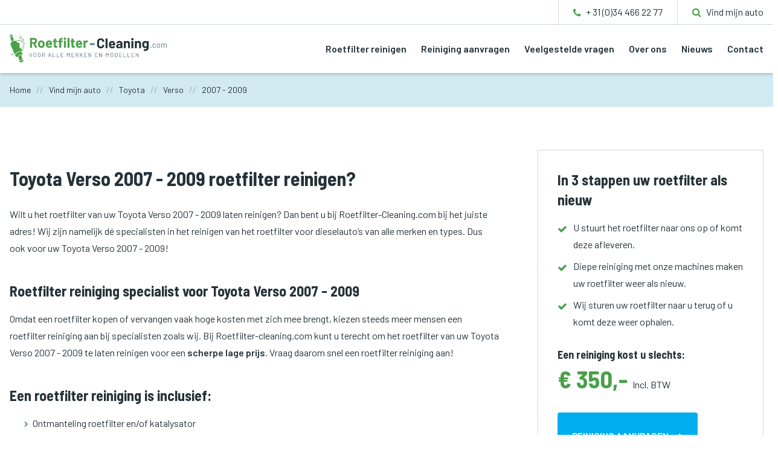

--- FILE ---
content_type: text/html; charset=UTF-8
request_url: https://roetfilter-cleaning.com/roetfilter-reiniging/toyota-verso-2007-2009/
body_size: 4480
content:
<!DOCTYPE html>
<html lang="nl" class="vervolg">
<head>
	<meta charset="utf-8">
	<title>Toyota Verso 2007 - 2009 roetfilter reiniging voor een scherpe lage prijs! - Roetfilter-Cleaning.com</title>
	<meta name="author" content="Roetfilter-Cleaning.com">
	<meta name="description" content="Toyota Verso [genaratie] roetfilter reinigen? Roetfilter-Cleaning.com is de specialist in het reinigen van roetfilters voor dieselauto's van Toyota Verso 2007 - 2009 en alle bijbehorende modellen. Vraag daarom direct online een roetfilter reiniging voor uw Toyota Verso 2007 - 2009 voor slechts &euro; 350,-!">
	<meta name="keywords" content="Toyota Verso (2007 - 2009)&nbsp;roetfilter reinigen, Toyota Verso 2007 - 2009&nbsp;roetfilter reiniging, verstopte roetfilter Toyota Verso (2007 - 2009)">
	
	<meta property="og:title" content="Toyota Verso 2007 - 2009 roetfilter reiniging voor een scherpe lage prijs! - Roetfilter-Cleaning.com" />
	<meta property="og:type" content="website" />
	<meta property="og:url" content="https://roetfilter-cleaning.com/roetfilter-reiniging/toyota-verso-2007-2009/" />
	<meta property="og:description" content="Toyota Verso [genaratie] roetfilter reinigen? Roetfilter-Cleaning.com is de specialist in het reinigen van roetfilters voor dieselauto's van Toyota Verso 2007 - 2009 en alle bijbehorende modellen. Vraag daarom direct online een roetfilter reiniging voor uw Toyota Verso 2007 - 2009 voor slechts &euro; 350,-!" />
	<meta property="og:site_name" content="Roetfilter-Cleaning.com" />
	<meta property="og:locale" content="nl_NL" />
	<meta property="og:image" content="https://roetfilter-cleaning.com/media/img/roetfilter-cleaning__logo__og.png" />
	<meta property="og:image:type" content="image/png" />
	<meta property="og:image:width" content="1200" />
	<meta property="og:image:height" content="630" />

	<link rel="canonical" href="https://roetfilter-cleaning.com/roetfilter-reiniging/toyota-verso-2007-2009/">

	<!-- Icons -->
	<link rel="icon" type="image/png" href="/favicon.png">

	<!-- Responsive & mobiel meta tags -->
	<meta name="HandheldFriendly" content="True">
	<meta name="MobileOptimized" content="320">
	<meta name="viewport" content="width=device-width, initial-scale=1.0, minimum-scale=1.0, maximum-scale=1.0, shrink-to-fit=no">

	<!-- Stylesheets -->
	<link rel="stylesheet" href="https://fonts.googleapis.com/css?family=Barlow+Semi+Condensed:400,400i,700,700i|Barlow:400,400i,600,600i">
	<link rel="stylesheet" href="https://cdnjs.cloudflare.com/ajax/libs/font-awesome/4.7.0/css/font-awesome.min.css">
	<link rel="stylesheet" href="/media/build/css/app-23f16c4071.css">

	
			<script type="application/ld+json">
				{"@context":{"@vocab":"http:\/\/schema.org","@base":"https:\/\/roetfilter-cleaning.com"},"@graph":[{"@type":"LocalBusiness","@id":"#business","name":"Roetfilter-Cleaning.com","email":"info@roetfilter-cleaning.com","url":"https:\/\/roetfilter-cleaning.com","description":"Roetfilter-Cleaning.com","telephone":"+ 31 (0)34 466 22 77","priceRange":"\u20ac 350,- incl. BTW","image":"https:\/\/roetfilter-cleaning.com\/media\/img\/svg\/roetfilter-cleaning__logo.png","address":{"@type":"PostalAddress","postalCode":"4004 JN","streetAddress":"Bellstraat 3","addressLocality":"Tiel"}}]}
			</script>
		

	<script>window.dataLayer = window.dataLayer || [];window.gtmEvents = {};window.dataLayer.push({"dynx_itemid":"47-649-1006","dynx_pagetype":"product","dynx_totalvalue":"350.00"});</script>
					<script>(function(w,d,s,l,i){w[l]=w[l]||[];w[l].push({"gtm.start":
					new Date().getTime(),event:"gtm.js"});var f=d.getElementsByTagName(s)[0],
					j=d.createElement(s),dl=l!="dataLayer"?"&l="+l:"";j.async=true;j.src=
					"https://www.googletagmanager.com/gtm.js?id="+i+dl;f.parentNode.insertBefore(j,f);
					})(window,document,"script","dataLayer","GTM-5H44XF4");</script>
				
</head>

<body>

				<noscript><iframe src="https://www.googletagmanager.com/ns.html?id=GTM-5H44XF4"
				height="0" width="0" style="display:none;visibility:hidden"></iframe></noscript>
			

<div class="TopBar">
    <div class="Container Clear">
        <div class="TopBar__right">
            <div class="TopBarItem TopBarItem--phone">
                <a href="tel:+ 31 (0)34 466 22 77" title="+ 31 (0)34 466 22 77"><i class="fa fa-phone"></i><span class="fa-label">+ 31 (0)34 466 22 77</span></a>
            </div>
            <div class="TopBarItem TopBarItem--findmycar">
                <a href="https://roetfilter-cleaning.com/roetfilter-reiniging/" title="Vind mijn auto"><i class="fa fa-search"></i><span class="fa-label">Vind mijn auto</span></a>
            </div>
        </div>
    </div>
</div>

<div class="Top">
    <div class="Container Clear">
        <div class="Top__logo">
            <a href="https://roetfilter-cleaning.com" title="Roetfilter-Cleaning.com"><img src="/media/img/svg/roetfilter-cleaning__logo.svg" alt="Roetfilter-Cleaning.com" title="Roetfilter-Cleaning.com"></a>
        </div>
        <nav class="Top__navigation"><ul>
<li><a href="https://roetfilter-cleaning.com/" title="Roetfilter laten reiningen" >Home</a></li>
<li><a href="https://roetfilter-cleaning.com/roetfilter-reinigen/" title="Roetfilter reinigen door Roetfilter-Cleaning.com" >Roetfilter reinigen</a></li>
<li><a href="https://roetfilter-cleaning.com/reiniging-aanvragen/" title="Reiniging aanvragen bij Roetfilter-Cleaning.com" >Reiniging aanvragen</a><ul>
<li><a href="https://roetfilter-cleaning.com/reiniging-aanvragen/faq/" title="FAQ" >FAQ</a></li>
</ul></li>
<li><a href="https://roetfilter-cleaning.com/veelgestelde-vragen/" title="Veelgestelde vragen over roetfilter reiniging" >Veelgestelde vragen</a></li>
<li><a href="https://roetfilter-cleaning.com/over-ons/" title="Over Roetfilter-Cleaning.com" >Over ons</a></li>
<li><a href="https://roetfilter-cleaning.com/nieuws/" title="Nieuws over roetfilters" >Nieuws</a></li>
<li><a href="https://roetfilter-cleaning.com/contact/" title="Contact opnemen met Roetfilter-Cleaning.com" >Contact</a></li>
</ul></nav>

        <div class="menu-trigger">
            <span></span>
            Menu
        </div>
    </div>
</div>

<div class="SmallTop">
	<div class="SmallTop__left">
	</div>
	<div class="SmallTop__right">
	</div>
</div>

<div class="BgColor-2 Crumbs">
    <div class="Container Clear">
        
				<p itemscope itemtype="http://schema.org/BreadcrumbList">
					<span itemprop="itemListElement" itemscope itemtype="http://schema.org/ListItem">
						<a itemprop="item" href="https://roetfilter-cleaning.com/" title="Home">
							<span itemprop="name">Home</span>
						</a>
					</span>
			<span class="sep">//</span>
				<span itemprop="itemListElement" itemscope itemtype="http://schema.org/ListItem">
					<a itemprop="item" href="https://roetfilter-cleaning.com/roetfilter-reiniging/" title="Vind mijn auto">
						<span itemprop="name">Vind mijn auto</span>
					</a>
				</span>
			<span class="sep">//</span>
				<span itemprop="itemListElement" itemscope itemtype="http://schema.org/ListItem">
					<a itemprop="item" href="https://roetfilter-cleaning.com/roetfilter-reiniging/toyota/" title="Roetfilter reinigen Toyota">
						<span itemprop="name">Toyota</span>
					</a>
				</span>
			<span class="sep">//</span>
				<span itemprop="itemListElement" itemscope itemtype="http://schema.org/ListItem">
					<a itemprop="item" href="https://roetfilter-cleaning.com/roetfilter-reiniging/toyota-verso/" title="Roetfilter reinigen Toyota Verso">
						<span itemprop="name">Verso</span>
					</a>
				</span>
			<span class="sep">//</span>
				<span itemprop="itemListElement" itemscope itemtype="http://schema.org/ListItem" class="last">
					<span itemprop="item">
						<span itemprop="name">2007 - 2009</span>
					</span>
				</span>
			</p>
    </div>
</div>

<main>
	
				<section class="SectionRow FindMyCarDetail AddBorder">
					<div class="Container Clear">
						<div class="FindMyCarDetail-description">
							<h1>Toyota Verso 2007 - 2009 roetfilter reinigen?</h1>

<p> Wilt u het roetfilter van uw Toyota Verso 2007 - 2009 laten reinigen? Dan bent u&nbsp;bij Roetfilter-Cleaning.com bij het juiste adres! Wij zijn namelijk d&eacute; specialisten in het reinigen van het roetfilter voor dieselauto&rsquo;s van alle merken en types. Dus ook voor uw Toyota Verso 2007 - 2009!</p>

<h2>Roetfilter reiniging specialist voor Toyota Verso 2007 - 2009</h2>

<p>Omdat een roetfilter kopen of vervangen vaak hoge kosten met zich mee brengt, kiezen steeds meer mensen een roetfilter reiniging aan bij specialisten zoals wij. Bij Roetfilter-cleaning.com kunt u terecht om het roetfilter van uw Toyota Verso 2007 - 2009 te laten reinigen voor een <strong>scherpe lage prijs</strong>. Vraag daarom snel een roetfilter reiniging aan!</p>

<h2>Een roetfilter reiniging is inclusief:</h2>

<ul>
	<li>Ontmanteling roetfilter en/of katalysator</li>
	<li>Thermobehandeling</li>
	<li>Grondige verwijdering asresten</li>
	<li>Na-spoeling met demi-water</li>
	<li>Droging</li>
	<li>Herassemblage componenten</li>
	<li>Afwerking laswerk met coating</li>
</ul>
						</div>
						
		<div class="FindMyCarDetail-info">
			<div class="FindMyCarDetail-steps">
				<h2>In 3 stappen uw roetfilter als nieuw</h2>
				<ul>
					<li class="FindMyCarDetail-steps__step">U stuurt het roetfilter naar ons op of komt deze afleveren.</li>
					<li class="FindMyCarDetail-steps__step">Diepe reiniging met onze machines maken uw roetfilter weer als nieuw.</li>
					<li class="FindMyCarDetail-steps__step">Wij sturen uw roetfilter naar u terug of u komt deze weer ophalen.</li>
				</ul>
			</div>
			<div class="FindMyCarDetail-order">
				<h3>Een reiniging kost u slechts:</h3>
				<div class="Appointment__price">
					&euro; 350,- <span>Incl. BTW</span>
				</div>
				<div class="Appointment__button">
					<a class="btn" href="https://roetfilter-cleaning.com/reiniging-aanvragen/" title="Roetfilter reiniging aanvragen">Reiniging aanvragen</a>
				</div>
				<div class="Appointment__info">
					<a href="https://roetfilter-cleaning.com/contact/" title="Of vraag meer informatie aan">Of vraag meer informatie aan</a>
				</div>
			</div>
		</div>
	
					</div>
				</section>
			
		<section class="SectionRow FindMyCar-errors AddBorder">
			<div class="Container Clear">
				<h2>Roetfilter foutcodes van <span class="brand">Toyota</span></h2>

<p>Heeft u te maken met een van de onderstaande roetfilter foutcodes? Beschadig uw auto niet verder, Roetfilter-Cleaning.com helpt u met al uw roetfilter problemen. Neem daarom snel <a href="https://roetfilter-cleaning.com/contact/" title="Neem contact met ons op!">contact</a> met ons op!</p>
				<div class="FindMyCar-errors__errors">
					<div class="FindMyCar-errors__code">Foutcode <strong>P0473</strong></div><div class="FindMyCar-errors__code">Foutcode <strong>P0472</strong></div><div class="FindMyCar-errors__code">Foutcode <strong>P0471</strong></div><div class="FindMyCar-errors__code">Foutcode <strong>P1901</strong></div>
				</div>
			</div>
		</section>
	
				<div class="SectionRow FindMyCar">
					<div class="Container Clear">
						<div class="FindMyCar-options">
			<a class="btn btn--ghost FindMyCar-options__item" href="https://roetfilter-cleaning.com/roetfilter-reiniging/toyota-verso-22-d-4d-136pk/" title="Roetfilter reinigen Toyota Verso 2.2 D-4D 136pk">2.2 D-4D 136pk</a><a class="btn btn--ghost FindMyCar-options__item" href="https://roetfilter-cleaning.com/roetfilter-reiniging/toyota-verso-22-d-4d-dcat-177pk/" title="Roetfilter reinigen Toyota Verso 2.2 D-4D dcat 177pk">2.2 D-4D dcat 177pk</a></div></div></div>
</main>

<div class="SectionRow BgColor-2 Footer">
    <div class="Container Clear">
        <div class="FooterCol FooterContact">
            <div class="Heading--h3">Contactinformatie</div>
            <div class="FooterContact__block">
                Roetfilter-Cleaning.com<br>
                Bellstraat 3<br>
                4004 JN Tiel
            </div>
            <div class="FooterContact__block">
                T: + 31 (0)34 466 22 77<br>
               
                E: <a href="mailto:info@roetfilter-cleaning.com" title="info@roetfilter-cleaning.com">info@roetfilter-cleaning.com</a>
            </div>
            <div class="FooterContact__block">
                KvK: 54572908<br>
                BTW: NL851.355.961.B01<br>
            </div>
            <div class="FooterContact__social">
                <a class="social-icon social-icon--facebook" href="https://www.facebook.com/RoetfilterCleaning/" title="Volg Roetfilter-Cleaning.com op Facebook" target="_blank"></a>
            </div>
        </div>
        <div class="FooterCol FooterBrands">
        	
<div class="htmlfragment"><div class="Heading--h3">Populaire merken</div>
<ul>
                <li><a href="https://roetfilter-cleaning.com/roetfilter-reiniging/volvo/" title="Roetfilter reinigen Volvo">Volvo</a></li>
                <li><a href="https://roetfilter-cleaning.com/roetfilter-reiniging/skoda/" title="Roetfilter reinigen Skoda">Skoda</a></li>
                <li><a href="https://roetfilter-cleaning.com/roetfilter-reiniging/citroen/" title="Roetfilter reinigen Citroën">Citroën</a></li>
                <li><a href="https://roetfilter-cleaning.com/roetfilter-reiniging/bmw/" title="Roetfilter reinigen BMW">BMW</a></li>
                <li><a href="https://roetfilter-cleaning.com/roetfilter-reiniging/audi/" title="Roetfilter reinigen Audi">Audi</a></li>
                <li><a href="https://roetfilter-cleaning.com/roetfilter-reiniging/mercedes-benz/" title="Roetfilter reinigen Mercedes">Mercedes</a></li>
                <li><a href="https://roetfilter-cleaning.com/roetfilter-reiniging/ford/" title="Roetfilter reinigen Ford">Ford</a></li>
            </ul>            
<ul>
                <li><a href="https://roetfilter-cleaning.com/roetfilter-reiniging/opel/" title="Roetfilter reinigen Opel">Opel</a></li>
                <li><a href="https://roetfilter-cleaning.com/roetfilter-reiniging/nissan/" title="Roetfilter reinigen Nissan">Nissan</a></li>
                <li><a href="https://roetfilter-cleaning.com/roetfilter-reiniging/peugeot/" title="Roetfilter reinigen Peugeot">Peugeot</a></li>
                <li><a href="https://roetfilter-cleaning.com/roetfilter-reiniging/mazda/" title="Roetfilter reinigen Mazda">Mazda</a></li>
                <li><a href="https://roetfilter-cleaning.com/roetfilter-reiniging/volkswagen/" title="Roetfilter reinigen Volkswagen">Volkswagen</a></li>
                <li><a href="https://roetfilter-cleaning.com/roetfilter-reiniging/kia/" title="Roetfilter reinigen Kia">Kia</a></li>
                <li><a href="https://roetfilter-cleaning.com/roetfilter-reiniging/seat/" title="Roetfilter reinigen Seat">Seat</a></li>
            </ul></div>
<div class="clear"></div>
        </div>
        <div class="FooterCol FooterInfo">
            <div class="Heading--h3">Meer informatie</div>
			<!-- Informatieformulier (footer) (1) -->
<form name="informatie_form" class="informatie_form" method="post" enctype="multipart/form-data" action="/roetfilter-reiniging/toyota-verso-2007-2009/#informatie_form"><a name="informatie_form"></a>
                <div class="fld_6 fld">
                    <label for="naam-1">Naam</label>
                    <input type="text" name="naam" value="" id="naam-1" class="text">
                    
                    
                </div>
            
                <div class="fld_6 fld">
                    <label for="extra1-1">Achternaam</label>
                    <input type="text" name="extra1" value="" id="extra1-1" class="text">
                    
                    
                </div>
            
                <div class="fld_6 fld">
                    <label for="telefoon-1">Telefoonnummer <span>(optioneel)</span></label>
                    <input type="text" name="telefoon" value="" id="telefoon-1" class="text">
                    
                    
                </div>
            
                <div class="fld_6 fld">
                    <label for="email-1">E-mailadres</label>
                    <input type="email" name="email" value="" id="email-1" class="text">
                    
                    
                </div>
            
                <div class="fld_website fld fld_12">
                    <label for="website-1">Website ( http:// )</label>
                    <input type="text" name="website" value="" id="website-1" class="text">
                    
                    
                </div>
            
                <div class="fld fld_12">
                    <label for="bericht-1">Uw vraag / opmerking</label>
                    <textarea name="bericht" id="bericht-1" class="textarea"></textarea>
                    
                    
                </div>
            
                <div class="fld fld_12">
					<button type="submit" name="btn_submit" title="Informatie aanvragen" class="btn btn--right" id="btn_submit-1">Informatie aanvragen</button>
					
				</div>
            
    <input type="hidden" name="informatie_form-submitted" value="" />
	<input type="hidden" name="CSRFToken" value="fd9615cefe59211b4c9e1b6d117da48d083bb37e3f08348af48b3ab4f103ebc1314b5f878bbf8bd8d5a70ae472994661fa6e108eb4655097cc4cf613a8b4d1f8" />
	<div class="clear">&nbsp;</div>
</form>
        </div>
    </div>
</div>

<div class="SectionRow BgColor-3 FooterBar">
    <div class="Container Clear">
        <div class="FooterBar__left">
            &copy;&nbsp;2025&nbsp;Roetfilter-Cleaning.com <span>|</span> <a href="https://roetfilter-cleaning.com/sitemap/" title="Sitemap">Sitemap</a> <span>|</span> <a href="https://roetfilter-cleaning.com/voorwaarden/" title="Algemene voorwaarden">Voorwaarden</a> <span>|</span> <a href="https://roetfilter-cleaning.com/privacy/" title="Privacy">Privacy</a> <span>|</span> <a href="https://roetfilter-cleaning.com/disclaimer/" title="Disclaimer">Disclaimer</a>
        </div>
        <div class="FooterBar__right">
        </div>
    </div>
</div>

<!-- Javascript -->
<script src="/media/build/js/app-e0926e576b.js"></script>

</body>
</html>

--- FILE ---
content_type: text/css
request_url: https://roetfilter-cleaning.com/media/build/css/app-23f16c4071.css
body_size: 15262
content:
html{font-family:sans-serif;-ms-text-size-adjust:100%;-webkit-text-size-adjust:100%;overflow-y:scroll}body{margin:0}article,aside,details,figcaption,figure,footer,header,hgroup,main,menu,nav,section,summary{display:block}audio,canvas,progress,video{display:inline-block;vertical-align:baseline}audio:not([controls]){display:none;height:0}[hidden],template{display:none}a{background-color:transparent}a:active,a:hover{outline:0}abbr[title]{border-bottom:1px dotted}b,strong{font-weight:700}dfn{font-style:italic}h1,h2,h3,h4,h5,h6{font-weight:400;font-family:Arial,Helvetica,sans-serif;margin:0}mark{background:#ff0;color:#000}small{font-size:80%}sub,sup{font-size:75%;line-height:0;position:relative;vertical-align:baseline}sup{top:-.5em}sub{bottom:-.25em}img{border:0}svg:not(:root){overflow:hidden}figure{margin:1em 40px}hr{box-sizing:content-box;height:0;margin:20px 0;border:0 none;border-top:1px solid #ccc;border-bottom:1px solid #fff}pre{overflow:auto}#_atssh{display:none}address,p,pre{margin:0;padding:0;font-weight:400}code,kbd,pre,samp{font-family:monospace,monospace;font-size:1em}button,input,optgroup,select,textarea{color:inherit;font:inherit;margin:0}button{overflow:visible}ol,ul{list-style:none;margin:0;padding:0}ol ol,ul ul{margin:0;padding:0}ol li{margin-left:0}#nav li,#nav ol,#nav ul,#subnav li,#subnav ol,#subnav ul{margin:0;padding:0;background:none;text-decoration:none}img{box-sizing:border-box;vertical-align:middle}button,select{text-transform:none}button,html input[type=button],input[type=reset],input[type=submit]{-webkit-appearance:button;cursor:pointer}button[disabled],html input[disabled]{cursor:default}button::-moz-focus-inner,input::-moz-focus-inner{border:0;padding:0}input{line-height:normal}input[type=checkbox],input[type=radio]{box-sizing:border-box;padding:0}input[type=number]::-webkit-inner-spin-button,input[type=number]::-webkit-outer-spin-button{height:auto}input[type=search]{-webkit-appearance:textfield;box-sizing:content-box}input[type=search]::-webkit-search-cancel-button,input[type=search]::-webkit-search-decoration{-webkit-appearance:none}fieldset{border:1px solid silver;margin:0 2px;padding:.35em .625em .75em}legend{border:0;padding:0}textarea{overflow:auto;resize:vertical}optgroup{font-weight:700}table{border-collapse:collapse;border-spacing:0}td,th{padding:0;vertical-align:top}.clear{clear:both;width:100%;height:0;line-height:0;font-size:0}@media only screen{#jPanelMenu-menu{-webkit-transform:none;-ms-transform:none;transform:none;background:#fff;overflow-y:auto!important;box-shadow:inset 5px 0 4px -4px rgba(0,0,0,.46)}#jPanelMenu-menu li,#jPanelMenu-menu ul{float:none;margin:0;padding:0}#jPanelMenu-menu>ul>li:first-child a{font-weight:700}#jPanelMenu-menu ul{opacity:1!important}#jPanelMenu-menu ul [data-type=primary]{font-weight:700}#jPanelMenu-menu ul li{margin-top:-1px}#jPanelMenu-menu ul li a{display:block;padding:8px 40px 8px 20px;-webkit-transition:color .3s ease,background .3s ease,border .3s ease;transition:color .3s ease,background .3s ease,border .3s ease;color:#263238;border-bottom:1px solid #bebebe;font-size:1em;text-decoration:none;font-family:Barlow Semi Condensed,sans-serif}#jPanelMenu-menu ul li a.active,#jPanelMenu-menu ul li a:focus,#jPanelMenu-menu ul li a:hover{color:#48a048}#jPanelMenu-menu li li a{padding-left:30px}#jPanelMenu-menu li li li a{padding-left:40px}#jPanelMenu-menu li li li li a{padding-left:50px}#jPanelMenu-menu li li li li li a{padding-left:60px}#jPanelMenu-menu li li li li li li a{padding-left:70px}#jPanelMenu-menu .itemWrapper{position:relative}#jPanelMenu-menu .itemWrapper .jpanelTrigger{position:absolute;top:1px;right:0;bottom:1px;width:30px;display:block;background:#000;opacity:.25;cursor:pointer}#jPanelMenu-menu .itemWrapper .jpanelTrigger:after{content:"";position:absolute;top:50%;left:50%;width:11px;height:3px;margin:-1px 0 0 -5px;background:#fff}#jPanelMenu-menu .itemWrapper .jpanelTrigger:before{content:"";position:absolute;top:50%;left:50%;width:3px;height:11px;margin:-5px 0 0 -1px;background:#fff}#jPanelMenu-menu .itemWrapper .jpanelTrigger.open:before{display:none}.jPanelMenu-panel{overflow:hidden}.menu-trigger{display:none;position:absolute;top:50%;right:16px;-webkit-transform:translateY(-50%);-ms-transform:translateY(-50%);transform:translateY(-50%);cursor:pointer;text-align:left;padding:10px 14px 10px 48px;background:#48a048;z-index:3;font-family:Barlow,sans-serif;color:#fff!important;font-weight:600;font-size:1rem;text-transform:uppercase;border-radius:4px}}@media only screen and (max-width:1050px){.menu-trigger{display:block}}@media only screen and (max-width:500px){.menu-trigger{text-indent:-9999px;padding:8px;overflow:hidden;width:28px}}@media only screen{.responsive-menu .menu-trigger{display:block}.no-flexbox .menu-trigger{float:right}.menu-trigger span{position:absolute;top:50%;left:15px;width:25px;height:4px;background:#fff;border-radius:2px;display:block;-webkit-transform:translateY(-2px);-ms-transform:translateY(-2px);transform:translateY(-2px)}}@media only screen and (max-width:500px){.menu-trigger span{left:9px}}@media only screen{.menu-trigger span:after{content:"";position:absolute;top:-8px;left:0;width:25px;height:4px;background:#fff;border-radius:2px}.menu-trigger span:before{content:"";position:absolute;bottom:-8px;left:0;width:25px;height:4px;background:#fff;border-radius:2px}html{position:relative}#fancybox-loading,#fancybox-lock,.fancybox-error,.fancybox-image,.fancybox-inner,.fancybox-skin,.fancybox-tmp,.fancybox-wrap,.fancybox-wrap embed,.fancybox-wrap iframe,.fancybox-wrap object,a.fancybox-close,a.fancybox-expand,a.fancybox-nav,a.fancybox-nav span{display:block;padding:0;margin:0;border:0;outline:none;vertical-align:top;background-color:transparent;background-repeat:no-repeat;background-image:none;text-shadow:none}#fancybox-lock{position:fixed;top:0;left:0;right:0;bottom:0;z-index:999920;overflow:hidden!important;-webkit-transition:-webkit-transform .5s;-webkit-transform:translateX(0)}.fancybox-lock-test{overflow-y:hidden!important}.fancybox-lock{overflow:hidden!important;width:auto}.fancybox-lock body{overflow:hidden!important}.fancybox-wrap{position:absolute;top:0;left:0;z-index:999920;-ms-touch-action:none;-webkit-transform:translateZ(0)}.fancybox-opened{z-index:999930}.fancybox-skin{border-style:solid;border-color:#fff;background:#fff;color:#444}.fancybox-inner{position:relative;overflow:hidden;-webkit-overflow-scrolling:touch;width:100%;height:100%;max-width:100%;max-height:100%}.fancybox-spacer{position:absolute;top:100%;left:0;width:1px}.fancybox-iframe,.fancybox-image{display:block;width:100%;height:100%}.fancybox-image{max-width:100%;max-height:100%;zoom:1}a.fancybox-close{position:absolute;top:10px;right:10px;width:38px;height:39px;cursor:pointer;background-position:0 0;z-index:999940}a.fancybox-nav{position:absolute;top:0;width:50%;height:100%;cursor:pointer;text-decoration:none;-webkit-tap-highlight-color:transparent;z-index:999940;overflow:hidden}.fancybox-type-html a.fancybox-nav,.fancybox-type-iframe a.fancybox-nav,.fancybox-type-inline a.fancybox-nav{width:70px}a.fancybox-prev{left:10px}a.fancybox-next{right:10px}a.fancybox-nav span{position:absolute;top:50%;width:25px;height:35px;margin-top:-15px;cursor:pointer;z-index:999940}a.fancybox-prev span{left:0;background-position:-7px -51px}a.fancybox-next span{right:0;background-position:-7px -100px}.fancybox-mobile a.fancybox-nav{max-width:80px}.fancybox-desktop a.fancybox-nav{opacity:.5;filter:alpha(opacity=50)}.fancybox-desktop a.fancybox-nav:hover{opacity:1;filter:alpha(opacity=100)}a.fancybox-expand{position:absolute;bottom:0;right:0;width:36px;height:37px;z-index:999950;opacity:0;filter:alpha(opacity=0);background-position:-1px -148px;zoom:1;-webkit-transition:opacity .5s ease;transition:opacity .5s ease}.fancybox-wrap:hover a.fancybox-expand{opacity:.5;filter:alpha(opacity=50)}.fancybox-wrap a.fancybox-expand:hover{opacity:1;filter:alpha(opacity=100)}#fancybox-loading{position:fixed;top:50%;left:50%;margin-top:-30px;margin-left:-30px;width:60px;height:60px;background-color:#111;background-image:url(/media/img/fancybox/loader.gif);background-position:50%;opacity:.85;filter:alpha(opacity=85);cursor:pointer;z-index:999960;border-radius:8px}.fancybox-tmp{position:absolute!important;top:-99999px;left:-99999px;max-width:99999px;max-height:99999px;overflow:visible!important}.fancybox-title{font:normal 14px Helvetica Neue,Helvetica,Arial,sans-serif;line-height:1.5;position:relative;text-shadow:none;z-index:999950;display:block;visibility:hidden}.fancybox-title-float-wrap{position:relative;margin-top:10px;text-align:center;zoom:1;left:-9999px}.fancybox-title-float-wrap>div{display:inline-block;padding:7px 20px;font-weight:700;color:#fff;text-shadow:0 1px 2px #222;background:transparent;background:rgba(0,0,0,.8);border-radius:15px}.fancybox-title-outside-wrap{position:relative;margin-top:10px;color:#fff;text-shadow:0 1px rgba(0,0,0,.5)}.fancybox-title-inside-wrap{padding-top:10px}.fancybox-title-over-wrap{position:absolute;bottom:0;left:0;color:#fff;padding:5px;background:#000;background:rgba(0,0,0,.8);max-height:50%;overflow:auto}.fancybox-overlay{position:absolute;top:0;left:0;overflow:hidden;z-index:999910}.fancybox-overlay-fixed{position:fixed;top:0;right:0;bottom:0;left:0}.fancybox-default-skin{border-color:#f9f9f9;background:#f9f9f9}.fancybox-default-skin-open{box-shadow:0 10px 25px rgba(0,0,0,.5)}.fancybox-default-overlay{background:#000;opacity:.9;filter:alpha(opacity=90)}.fancybox-default a.fancybox-close,.fancybox-default a.fancybox-expand,.fancybox-default a.fancybox-nav span{background-image:url(/media/img/fancybox/svg/sprite_controls.png)}.Album__item:after,.back:before,.btn.btn--back:before,.btn:after,.fa:after,.fa:before,.Faq ul li a:after,.knop:after,.more:after,.Notice>div:before,.Quotebar__quote:after,.Quotebar__quote:before,.social-icon:after,.TermsAndConditions__toolbar>a:before,body[class*=cke_] ul li:before,main ul li:before,table.slide:after,table.slide:before{font:normal normal normal 14px/1 FontAwesome;font-size:inherit;text-rendering:auto;-webkit-font-smoothing:antialiased;-moz-osx-font-smoothing:grayscale}.fa-label{margin-left:8px}.Container{padding:0 24px;width:1200px;margin:0 auto;box-sizing:border-box}}@media only screen and (max-width:1300px){.Container{width:auto;padding:0 16px}}@media only screen{.Clear:after{content:"";display:table;clear:both;font-size:0;line-height:0;height:0}.iframe-container,.iframe-container-4-2,.iframe-container-4-3,.iframe-container-16-9{position:relative;height:0;overflow:hidden;margin-bottom:24px}.iframe-container-4-2 embed,.iframe-container-4-2 iframe,.iframe-container-4-2 object,.iframe-container-4-3 embed,.iframe-container-4-3 iframe,.iframe-container-4-3 object,.iframe-container-16-9 embed,.iframe-container-16-9 iframe,.iframe-container-16-9 object,.iframe-container embed,.iframe-container iframe,.iframe-container object{position:absolute;top:0;left:0;width:100%;height:100%}.iframe-container{margin:56px 0;padding-bottom:60%}.iframe-container-4-2{padding-bottom:50%}.iframe-container-4-3{padding-bottom:75%}.iframe-container-16-9{padding-bottom:56.25%}body,html{font-family:Barlow,sans-serif;font-size:16px;color:#263238;line-height:1.75;font-weight:400}}@media only screen and (max-width:700px){body,html{font-size:14px}}@media only screen{body{overflow-x:hidden}.Heading--h1,.Heading--h2,.Heading--h3,.Heading--h4,h1,h2,h3,h4,span.h1{font-family:Barlow Semi Condensed,sans-serif;font-weight:700}address,ol,p,table{line-height:1.75;margin-bottom:1.5em}.Heading--h1,h1,span.h1{margin-bottom:.75em;padding-top:0;font-size:2rem;line-height:1.375;color:#263238}}@media only screen and (max-width:700px){.Heading--h1,h1,span.h1{font-size:1.8rem}}@media only screen{.Heading--h2,h2{margin-bottom:.66666666666em;padding-top:.66666666666em;font-size:1.5rem;line-height:1.4;color:#263238}.Heading--h3,h3{margin-bottom:.44444444444em;padding-top:.88888888888em;font-size:1.125rem;line-height:1.77777777778;color:#263238}hr{margin:56px 0}hr+h1,hr+h2,hr+h3{padding-top:0}}@media only screen and (max-width:700px){hr{margin:40px 0}}@media only screen{strong{font-weight:600}.center-text{text-align:center}a{-webkit-transition:background .3s ease,color .3s ease;transition:background .3s ease,color .3s ease;color:#00adef;text-decoration:underline}a:hover{color:#00adef;text-decoration:underline}.more{font-weight:600;white-space:nowrap}.more:after{content:"\f054";color:inherit;font-size:.65em;text-decoration:underline;display:inline-block;margin-left:7px}.more:after{text-decoration:none}.more:hover{text-decoration:underline}.back{font-weight:600;white-space:nowrap}.back:before{content:"\f053";color:inherit;font-size:.65em;text-decoration:underline;display:inline-block;margin-right:7px}.back:before{text-decoration:none}.back:hover{text-decoration:underline}body[class*=cke_] ol,body[class*=cke_] ul,main ol,main ul{margin:0 0 24px 20px}body[class*=cke_] ol ol,body[class*=cke_] ol ul,body[class*=cke_] ul ol,body[class*=cke_] ul ul,main ol ol,main ol ul,main ul ol,main ul ul{margin-bottom:0}body[class*=cke_] ol,main ol{list-style:decimal}body[class*=cke_] ol li,main ol li{margin-left:24px}body[class*=cke_] ul li,main ul li{list-style:none;padding-left:18px;position:relative}body[class*=cke_] ul li:before,main ul li:before{content:"\f054";color:#48a048;font-size:.6em;position:absolute;top:11px;left:4px}blockquote{margin:30px;padding:5px 0 5px 20px;border-left:4px solid #d2d2d2;font-style:italic;color:#6e6e6e}blockquote p{margin:0;padding:0}input,optgroup,select,textarea{font-family:Barlow,sans-serif;color:#263238;line-height:1.2}input[type=date],input[type=datetime-local],input[type=datetime],input[type=email],input[type=month],input[type=number],input[type=password],input[type=search],input[type=tel],input[type=text],input[type=time],input[type=url],input[type=week],select,textarea{box-sizing:border-box;width:100%;height:42px;margin:0;padding:2px 6px;text-align:left;background-clip:padding-box;background-color:#fff;float:left;border:1px solid #bac7cc;-webkit-border-image:none;-o-border-image:none;border-image:none;border-radius:4px;outline:0 none}}@media only screen and (max-width:700px){input[type=date],input[type=datetime-local],input[type=datetime],input[type=email],input[type=month],input[type=number],input[type=password],input[type=search],input[type=tel],input[type=text],input[type=time],input[type=url],input[type=week],select,textarea{height:36px}}@media only screen{form label span{display:inline;opacity:.5;font-weight:400}form label:not(.RequestCleaning-OptionsItemWrapper){overflow:hidden;text-overflow:ellipsis;white-space:nowrap;float:left;max-width:100%;display:block;margin:0 10px 4px 0;line-height:28px;cursor:pointer}form label:not(.RequestCleaning-OptionsItemWrapper).nowrap{float:none;white-space:normal}.checkbox-group label{white-space:normal;line-height:185%}form input[type=radio]{margin:7px 5px 0;padding:0;float:left}form input[type=checkbox]{margin:5px 5px 0 0;padding:0;float:left}select[multiple],select[size],textarea{height:auto}textarea{min-height:110px}.file{position:relative;clear:both}.file:after{content:"";display:table;clear:both}.file input[type=file]+span{position:absolute;top:0;right:0;bottom:0;left:0}.file input[type=file]+span{border:1px solid;border-color:#848484 #c1c1c1 #e1e1e1}.file input[type=file]{position:relative;width:95%;margin:10px;float:left;font-size:13px;font-style:italic;z-index:3}input[type=radio]:active,input[type=radio]:focus{border:0;box-shadow:none}input[type=checkbox]:active,input[type=checkbox]:focus{border:0;box-shadow:none}label.checkbox{float:none;clear:both;display:block;line-height:22px}label.checkbox input{float:left}div.checkbox-label{margin-left:24px;line-height:1.4}div.radio-label{padding:3px 0}form .captcha_container{clear:both;margin:10px 0;padding:10px 0;text-align:center;border:1px solid;border-color:#848484 #c1c1c1 #e1e1e1;-webkit-border-image:none;-o-border-image:none;border-image:none;border-radius:0 0 0 0}}@media only screen and (-webkit-min-device-pixel-ratio:0){select{-webkit-appearance:none}select[multiple],select[multiple][size],select[size]{background-image:none;padding-right:3px}select,select[size="0"],select[size="1"]{background-image:url([data-uri]);background-repeat:no-repeat;background-position:100%;padding-right:20px}::-webkit-validation-bubble-message{box-shadow:none;background:-webkit-gradient(linear,left top,left bottom,color-stop(0,#666),color-stop(1,#000));border:0;color:#fff;font:13px/17px Lucida Grande,Arial,Liberation Sans,FreeSans,sans-serif;overflow:hidden;padding:15px 15px 17px;text-shadow:#000 0 0 1px;min-height:16px}::-webkit-validation-bubble-arrow,::-webkit-validation-bubble-top-inner-arrow,::-webkit-validation-bubble-top-outer-arrow{box-shadow:none;background:#666;border-color:#666}}@media only screen{a.button:focus,button:focus,input:focus,input[type=file]:focus+span,select:focus,textarea:focus{box-shadow:0 0 5px 0 #9ac0fb;border:1px solid;border-color:#7baefc;z-index:1}input[type=file]:focus{box-shadow:none;border:0;z-index:2;outline:none}input[type=date][disabled],input[type=datetime-local][disabled],input[type=datetime][disabled],input[type=email][disabled],input[type=month][disabled],input[type=number][disabled],input[type=password][disabled],input[type=search][disabled],input[type=tel][disabled],input[type=text][disabled],input[type=time][disabled],input[type=url][disabled],input[type=week][disabled],select[disabled],textarea[disabled]{background-color:#eee}input[type=date][readonly],input[type=datetime-local][readonly],input[type=datetime][readonly],input[type=email][readonly],input[type=month][readonly],input[type=number][readonly],input[type=password][readonly],input[type=search][readonly],input[type=tel][readonly],input[type=text][readonly],input[type=time][readonly],input[type=url][readonly],input[type=week][readonly],select[readonly],textarea[readonly]{background-color:#eee}a.button_disabled,button[disabled],input[disabled],select[disabled],select[disabled] optgroup,select[disabled] option,textarea[disabled]{-moz-user-select:none;box-shadow:none;color:#888;cursor:default}.fld{float:left;margin-bottom:12px;padding-right:8px;box-sizing:border-box}.fld_1{width:8.3333333333%}.fld_2{width:16.6666666667%}.fld_3{width:25%}.fld_4{width:33.3333333333%}.fld_5{width:41.6666666667%}.fld_6{width:50%}.fld_7{width:58.3333333333%}.fld_8{width:66.6666666667%}.fld_9{width:75%}.fld_10{width:83.3333333333%}.fld_11{width:91.6666666667%}.fld_12{width:100%}.fld_cleft{clear:left}.fld_cright{clear:right}.fld_clear{clear:both}.fld_aright{text-align:right}.fld_fright{float:right}.fld_website{display:none}.nopadding{padding:0}.nomargin{margin:0}}@media only screen and (max-width:800px){.fld_1{width:50%}.fld_2{width:50%}.fld_3{width:50%}.fld_4{width:50%}.fld_5{width:50%}.fld_6{width:100%;padding-right:0}.fld_7{width:100%;padding-right:0}.fld_8{width:100%;padding-right:0}.fld_9{width:100%;padding-right:0}.fld_10{width:100%;padding-right:0}.fld_11{width:100%;padding-right:0}.fld_12{width:100%;padding-right:0}.fld_100procent{width:100%;padding-right:0}.fld_btn{width:50%}}@media only screen and (max-width:580px){.fld_1{width:100%;padding-right:0}.fld_2{width:100%;padding-right:0}.fld_3{width:100%;padding-right:0}.fld_4{width:100%;padding-right:0}.fld_5{width:100%;padding-right:0}.fld_6{width:100%;padding-right:0}.fld_7{width:100%;padding-right:0}.fld_8{width:100%;padding-right:0}.fld_9{width:100%;padding-right:0}.fld_10{width:100%;padding-right:0}.fld_11{width:100%;padding-right:0}.fld_12{width:100%;padding-right:0}.fld_100procent{width:100%;padding-right:0}.fld_btn{width:100%;padding-right:0}}@media only screen{#error,.error{margin:5px 0 10px;padding:10px;border:1px solid #999;background-color:#ffc;position:relative}#error,.error{color:#263238;font-size:1em;line-height:185%}#error a,.error a{color:#263238}#goed,#new-account{margin:5px 0 10px;padding:10px;border:1px solid;border-color:#63b47c;background-color:#a8e6bb;position:relative}#goed,#new-account{color:#263238;font-size:1em;line-height:185%}#goed a,#new-account a{color:#263238}#goed p,#new-account p{margin:0}#fout{margin:5px 0 10px;padding:10px;border:1px solid;border-color:red;background-color:#ffc;position:relative}#fout{color:#263238;font-size:1em;line-height:185%}#fout a{color:#263238}#fout p{margin:0}#error .close,#fout .close,#goed .close,#new-account .close{position:absolute;right:7px;top:2px;color:#000;text-decoration:none}.btn,.knop{background:#00adef;border:0!important;border-radius:4px;position:relative;display:inline-block;margin:16px 16px 0 0;padding:18px 32px 20px;max-width:100%;overflow:hidden;-webkit-transition:background .3s ease;transition:background .3s ease;text-transform:uppercase;color:#fff;text-decoration:none;font-size:.938rem;font-family:Barlow,sans-serif;font-weight:600;line-height:1.5;text-align:center;text-overflow:ellipsis;z-index:1}}@media only screen and (max-width:700px){.btn,.knop{padding:18px 24px 20px}}@media only screen{.btn:after,.knop:after{content:"\f054";position:relative;top:-1px;margin-left:16px;font-size:.75em;line-height:0;color:#fff}.btn:before,.knop:before{content:"";position:absolute;background-color:hsla(0,0%,100%,.05);border-radius:50%;top:50%;left:50%;-webkit-transform:translate(-50%,-50%);-ms-transform:translate(-50%,-50%);transform:translate(-50%,-50%);width:0;height:0;-webkit-transition:all .8s ease;transition:all .8s ease;z-index:-1}.btn:hover,.knop:hover{color:#fff;text-decoration:none}.btn:hover:before,.knop:hover:before{border-radius:0;width:150%;padding-bottom:150%}.btn:active,.knop:active{background-color:#26b9f1;border-bottom:0!important;box-shadow:none;outline:none}.btn:focus,.knop:focus{box-shadow:none;outline:none}.btn.btn_submit{float:left}.btn--right{float:right;margin-right:0}.btn--left{float:left}.btn--full{display:block;box-sizing:border-box;width:100%}.btn--ghost{padding-top:16px;padding-bottom:18px;background:#fff;border:2px solid #b0bec5!important;color:#263238}}@media only screen and (max-width:700px){.btn--ghost{padding-top:16px;padding-bottom:18px}}@media only screen{.btn--ghost:before{background-color:rgba(0,0,0,.05)}.btn--ghost:after{color:#263238}.btn--ghost:hover{background:#fff;color:#263238}.btn--ghost:hover:after{color:#263238}.btn--ghost:active{border:2px solid #b0bec5!important}.btn--ghost:focus{box-shadow:none;outline:none;border:2px solid #b0bec5!important;background:none}.btn.btn--back:after{content:"";position:absolute;background-color:hsla(0,0%,100%,.05)!important;border-radius:50%;top:50%;left:50%;-webkit-transform:translate(-50%,-50%);-ms-transform:translate(-50%,-50%);transform:translate(-50%,-50%);width:0;height:0;-webkit-transition:all .8s ease;transition:all .8s ease;z-index:-1}.btn.btn--back:before{background:none!important;border-radius:0;top:auto;left:auto;-webkit-transform:none;-ms-transform:none;transform:none;width:auto;height:auto;-webkit-transition:none;transition:none;z-index:1;content:"\f053";position:relative;top:-1px;margin-right:16px;font-size:.75em;line-height:0}.btn.btn--back:hover:before{border-radius:0;width:auto;padding-bottom:0}.btn.btn--back:hover:after{border-radius:0;width:150%;padding-bottom:150%}.btn--ghost.btn--back:before{color:#263238!important}.btn--ghost.btn--back:after{background-color:rgba(0,0,0,.05)!important}table.responsive{table-layout:fixed}}@media only screen and (max-width:580px){table.responsive{width:100%!important}table.responsive td,table.responsive th{display:block;width:100%!important}}@media only screen{table.slide{border:0 none;position:relative}}@media only screen and (max-width:580px){.table-slider{overflow-x:scroll;padding-top:64px;margin-bottom:1.14285714286em}.table-slider table.slide{min-width:1200px;margin-bottom:0}.table-slider table.slide:after{content:"\f25a";position:absolute;top:-53px;left:0;font-size:24px;color:#263238!important}.table-slider table.slide:before{content:"\f07e";position:absolute;top:-31px;left:0;font-size:24px;color:#263238!important}}@media only screen{.datagrid{width:100%}.datagrid-buttons{white-space:nowrap}.datagrid:first-child{margin-top:-8px!important}.datagrid thead{text-align:left;border-bottom:2px solid;font-weight:700}.datagrid thead th{padding:8px;white-space:nowrap}.datagrid tbody tr{border-bottom:1px solid}.datagrid tbody tr:hover{background-color:rgba(0,0,0,.05)}.datagrid tbody tr td{padding:8px}img.responsive{max-width:100%;height:auto}}@media only screen and (max-width:360px){img.responsive{max-width:none;width:100%;float:none;margin:0 0 20px}}@media only screen{img.responsive-left-10{float:left;margin:9px 40px 40px 0;max-width:10%;height:auto}}@media only screen and (max-width:360px){img.responsive-left-10{max-width:none;width:100%;float:none;margin:0 0 20px}}@media only screen{img.responsive-left-20{float:left;margin:9px 40px 40px 0;max-width:20%;height:auto}}@media only screen and (max-width:360px){img.responsive-left-20{max-width:none;width:100%;float:none;margin:0 0 20px}}@media only screen{img.responsive-left-30{float:left;margin:9px 40px 40px 0;max-width:30%;height:auto}}@media only screen and (max-width:360px){img.responsive-left-30{max-width:none;width:100%;float:none;margin:0 0 20px}}@media only screen{img.responsive-left-40{float:left;margin:9px 40px 40px 0;max-width:40%;height:auto}}@media only screen and (max-width:360px){img.responsive-left-40{max-width:none;width:100%;float:none;margin:0 0 20px}}@media only screen{img.responsive-left-50{float:left;margin:9px 40px 40px 0;max-width:50%;height:auto}}@media only screen and (max-width:360px){img.responsive-left-50{max-width:none;width:100%;float:none;margin:0 0 20px}}@media only screen{img.responsive-right-10{float:right;margin:9px 0 40px 40px;max-width:10%;height:auto}}@media only screen and (max-width:360px){img.responsive-right-10{max-width:none;width:100%;float:none;margin:0 0 20px}}@media only screen{img.responsive-right-20{float:right;margin:9px 0 40px 40px;max-width:20%;height:auto}}@media only screen and (max-width:360px){img.responsive-right-20{max-width:none;width:100%;float:none;margin:0 0 20px}}@media only screen{img.responsive-right-30{float:right;margin:9px 0 40px 40px;max-width:30%;height:auto}}@media only screen and (max-width:360px){img.responsive-right-30{max-width:none;width:100%;float:none;margin:0 0 20px}}@media only screen{img.responsive-right-40{float:right;margin:9px 0 40px 40px;max-width:40%;height:auto}}@media only screen and (max-width:360px){img.responsive-right-40{max-width:none;width:100%;float:none;margin:0 0 20px}}@media only screen{img.responsive-right-50{float:right;margin:9px 0 40px 40px;max-width:50%;height:auto}}@media only screen and (max-width:360px){img.responsive-right-50{max-width:none;width:100%;float:none;margin:0 0 20px}}@media only screen{.SectionRow{padding:96px 0}}@media only screen and (max-width:1100px){.SectionRow{padding:56px 0}}@media only screen and (max-width:700px){.SectionRow{padding:40px 0}}@media only screen{.SectionRow .Container>:last-child{margin-bottom:0}.SectionRow .Container>h1:first-child{margin-top:-8px}.SectionRow .Container>h2:first-child{padding-top:0}.SectionRow .Container>h3:first-child{padding-top:0}.BgColor-1{background-color:#fff}.BgColor-2{background-color:#d1eaf2}.BgColor-3{background-color:#48a048;color:#fff}.BgColor-3 *{color:#fff}.BgColor-3 a{color:#fff}.BgColor-3 a:hover{color:#fff}.BgColor-3 .back,.BgColor-3 .more{color:#fff}.BgColor-3 .back:hover,.BgColor-3 .more:hover{color:#fff}.BgColor-3 .btn{background-color:#fff;color:#263238}.BgColor-3 .btn:before{background-color:rgba(0,0,0,.05)}.BgColor-3 .btn:after,.BgColor-3 .btn:before{color:#263238}.BgColor-3 .btn--ghost:after,.BgColor-3 .btn--ghost:before{color:#fff!important}.BgColor-3 .btn:hover{color:#263238}.BgColor-3 .btn--ghost{background:none!important;border-color:hsla(0,0%,100%,.4)!important;color:#fff}.BgColor-3 .btn--ghost:before{background-color:hsla(0,0%,100%,.05)}.BgColor-3 .btn--ghost:after{color:#fff}.BgColor-3 .btn--ghost:hover{color:#fff}.BgColor-3 .btn--ghost:hover:after{color:#fff}.BgColor-3 :after,.BgColor-3 :before{color:#fff}.BgColor-4{background-color:#00adef;color:#fff}.BgColor-4 *{color:#fff}.BgColor-4 a{color:#fff}.BgColor-4 a:hover{color:#fff}.BgColor-4 .back,.BgColor-4 .more{color:#fff}.BgColor-4 .back:hover,.BgColor-4 .more:hover{color:#fff}.BgColor-4 .btn{background-color:#fff;color:#263238}.BgColor-4 .btn:before{background-color:rgba(0,0,0,.05)}.BgColor-4 .btn:after,.BgColor-4 .btn:before{color:#263238}.BgColor-4 .btn--ghost:after,.BgColor-4 .btn--ghost:before{color:#fff!important}.BgColor-4 .btn:hover{color:#263238}.BgColor-4 .btn--ghost{background:none!important;border-color:hsla(0,0%,100%,.4)!important;color:#fff}.BgColor-4 .btn--ghost:before{background-color:hsla(0,0%,100%,.05)}.BgColor-4 .btn--ghost:after{color:#fff}.BgColor-4 .btn--ghost:hover{color:#fff}.BgColor-4 .btn--ghost:hover:after{color:#fff}.BgColor-4 :after,.BgColor-4 :before{color:#fff}.BgColor-image{background:no-repeat 50% 50%;background-size:cover;position:relative;color:#fff}.BgColor-image:before{content:"";position:absolute;top:0;right:0;bottom:0;left:0;background-color:rgba(0,0,0,.6);z-index:1}.BgColor-image .Container{position:relative;z-index:2}.BgColor-image *{color:#fff}.BgColor-image a{color:#fff}.BgColor-image a:hover{color:#fff}.BgColor-image .btn{background-color:#fff;color:#263238}.BgColor-image .btn:before{background-color:rgba(0,0,0,.05)}.BgColor-image .btn:after,.BgColor-image .btn:before{color:#263238}.BgColor-image .btn--ghost:after,.BgColor-image .btn--ghost:before{color:#fff!important}.BgColor-image .btn:hover{color:#263238}.BgColor-image .btn--ghost{background:none!important;border-color:hsla(0,0%,100%,.4)!important;color:#fff}.BgColor-image .btn--ghost:before{background-color:hsla(0,0%,100%,.05)}.BgColor-image .btn--ghost:after{color:#fff}.BgColor-image .btn--ghost:hover{color:#fff}.BgColor-image .btn--ghost:hover:after{color:#fff}.BgColor-image :after,.BgColor-image :before{color:#fff}.AddBorder{border-bottom:1px solid #cfd8dc}.ConnectToNext{padding-bottom:0!important;border:0 none}.Top{position:relative;z-index:1;box-shadow:0 0 6px rgba(0,0,0,.4);color:#fff}.Top .Container{width:auto;position:relative}.Top__logo{float:left;margin-top:12px}}@media only screen and (max-width:1300px){.Top__logo{margin-top:16px}}@media only screen and (max-width:1050px){.Top__logo{margin-top:16px;margin-bottom:14px}}@media only screen and (max-width:1300px){.Top__logo img{width:260px}}@media only screen and (max-width:1050px){.Top__logo img{width:260px}}@media only screen and (max-width:500px){.Top__logo img{width:200px}}@media only screen{.Top__navigation{float:right}}@media only screen and (max-width:1050px){.Top__navigation{display:none}}@media only screen{.Top__navigation ul{margin-right:-16px}}@media only screen and (max-width:1300px){.Top__navigation ul{margin-right:-12px}}@media only screen{.Top__navigation ul ul{display:none}.Top__navigation ul li{float:left}}@media only screen and (max-width:1300px){.Top__navigation ul li:first-child{display:none}}@media only screen{.Top__navigation ul li a{display:block;line-height:80px;padding:0 16px;color:#263238;text-decoration:none;font-weight:600}}@media only screen and (max-width:1300px){.Top__navigation ul li a{padding:0 12px}}@media only screen{.Top__navigation ul li a.active,.Top__navigation ul li a:hover{color:#48a048;text-decoration:none}.TopBar{border-bottom:1px solid #cfd8dc;background-color:#fff;position:relative;z-index:2}.TopBar .Container{width:auto}.TopBar a{display:block;color:#263238;text-decoration:none}.TopBar a:hover{color:#263238;text-decoration:none}.TopBar__right{float:right;margin-right:-24px}}@media only screen and (max-width:1100px){.TopBar__right{margin-right:-16px}}@media only screen{.TopBar .TopBarItem{float:left;line-height:40px;padding:0 24px;border-left:1px solid #cfd8dc}}@media only screen and (max-width:1100px){.TopBar .TopBarItem{padding:0 16px}}@media only screen and (max-width:700px){.TopBar .TopBarItem:first-child{border-left:0 none}}@media only screen{.TopBar .TopBarItem .fa{color:#48a048;position:relative}}@media only screen and (max-width:700px){.TopBar .TopBarItem .fa{font-size:16px}}@media only screen and (max-width:700px){.TopBar .TopBarItem .fa-label{display:none}}@media only screen{.TopBar .TopBarItem--phone .fa{top:1px}.Ratings__rating-link{text-decoration:none;float:left;position:relative}.Ratings__rating-link:hover{color:#fff;text-decoration:none}.Ratings__label{float:left}}@media only screen and (max-width:700px){.Ratings__label{display:none}}@media only screen{.Ratings__wrapper{float:left}.Ratings__stars{float:left;margin:6px 8px 0}}@media only screen and (max-width:700px){.Ratings__stars{margin-left:0}}@media only screen{.TopBar .Ratings__stars{margin-top:13px}.Ratings__stars>span{display:block;float:left;width:15px;height:15px;margin-left:3px;background:url(/media/img/svg/stars-top__sprite.svg) no-repeat 0 -40px}.Ratings__stars>span:first-child{margin-left:0}.Ratings__stars>span span{display:block;height:15px;background:url(/media/img/svg/stars-top__sprite.svg) no-repeat 0 0}.Ratings__text{float:left;padding:0;background:none}.Ratings__text:after{display:none}.Header{background:no-repeat 50% 50%;background-size:cover;position:relative;padding-bottom:192px}}@media only screen and (max-width:1300px){.Header{padding-right:24px;padding-left:24px}}@media only screen and (max-width:1100px){.Header{padding-bottom:140px}}@media only screen and (max-width:700px){.Header{padding-bottom:120px;padding-right:0;padding-left:0;text-align:center}}@media only screen{.Header:before{content:"";position:absolute;top:0;right:0;bottom:0;left:0;background:-webkit-linear-gradient(left,#000,transparent 50%,transparent);background:linear-gradient(90deg,#000,transparent 50%,transparent);opacity:.5;z-index:0}}@media only screen and (max-width:700px){.Header:before{background:#000;opacity:.35}}@media only screen{.Header .Container{position:relative;z-index:1}.Header *{color:#fff}.Header__content{max-width:420px}}@media only screen and (max-width:700px){.Header__content{max-width:none}}@media only screen{.Header__title{font-family:Barlow Semi Condensed,sans-serif;font-size:4.5rem;text-transform:uppercase;line-height:.91666666666;font-weight:700;text-shadow:1px 1px 2px rgba(0,0,0,.4)}}@media only screen and (max-width:1100px){.Header__title{font-size:3rem}}@media only screen and (max-width:700px){.Header__title{font-size:2rem;line-height:1.1}}@media only screen{.Header__text{margin:24px 0;font-size:1.25rem;line-height:1.6;font-weight:600;text-shadow:1px 1px 2px rgba(0,0,0,.4)}}@media only screen and (max-width:1100px){.Header__text{font-size:1.1rem;margin:16px 0}}@media only screen and (max-width:700px){.Header__text{margin-top:8px;font-size:1rem}}@media only screen{.Header__price{font-size:4.5rem;line-height:.91666666666;font-weight:700;text-shadow:1px 1px 2px rgba(0,0,0,.4);font-family:Barlow Semi Condensed,sans-serif}}@media only screen and (max-width:1100px){.Header__price{font-size:3rem}}@media only screen and (max-width:700px){.Header__price{font-size:2rem}}@media only screen{.Header__price span{margin-top:8px;opacity:.75;font-family:Barlow,sans-serif;font-weight:400;display:block;font-size:1rem}.Crumbs{padding-top:16px;padding-bottom:16px;position:relative;font-size:.875rem}}@media only screen and (max-width:700px){.Crumbs{padding-top:12px;padding-bottom:12px}}@media only screen{.Crumbs p{margin-bottom:0}.Crumbs .sep{margin:0 6px;color:#90a4ae}.Crumbs a{color:#263238!important;text-decoration:none}.Crumbs a:hover{text-decoration:underline}.Footer--small{padding-top:48px;padding-bottom:48px}.Footer .FooterCol{float:left;margin-left:3%}.Footer .FooterCol:first-child{margin-left:0}.Footer .FooterCol .Heading--h3{padding-top:0;text-transform:uppercase}}@media only screen and (max-width:500px){.Footer .FooterCol .Heading--h3{text-align:center}}@media only screen{.Footer .FooterCol a{color:#263238;text-decoration:none}.Footer .FooterCol a:hover{color:#263238;text-decoration:underline}.Footer .FooterContact{width:23%}}@media only screen and (max-width:1100px){.Footer .FooterContact{width:48.5%}}@media only screen and (max-width:500px){.Footer .FooterContact{width:100%;text-align:center}}@media only screen{.Footer--small .FooterContact{width:100%;text-align:center}.Footer .FooterContact__block{margin-bottom:28px}.Footer .FooterContact__social .social-icon{margin-left:4px}.Footer .FooterContact__social .social-icon:first-child{margin-left:0}.Footer .FooterBrands{width:23%}.Footer .FooterBrands ul{width:48%;float:left;margin:0 4% 0 0}.Footer .FooterBrands ul:last-child{margin-right:0}}@media only screen and (max-width:1100px){.Footer .FooterBrands{display:none}}@media only screen{.Footer .FooterInfo{width:48%}}@media only screen and (max-width:500px){.Footer .FooterInfo{width:100%;margin:32px 0 0}}@media only screen{.FooterBar{padding-top:24px;padding-bottom:24px}.FooterBar a{color:#fff;text-decoration:none}.FooterBar a:hover{color:#fff;text-decoration:underline}.FooterBar__left{float:left}}@media only screen and (max-width:1100px){.FooterBar__left{width:100%;margin:0 0 16px;text-align:center}}@media only screen{.FooterBar__left span{margin:0 6px}.FooterBar__right{float:right;text-align:right}}@media only screen and (max-width:1100px){.FooterBar__right{width:100%;text-align:center}}@media only screen{.social-icon{width:36px;height:36px;display:inline-block;border-radius:50%;border:1px solid #263238;position:relative;opacity:.8}.social-icon:after{position:absolute;top:50%;left:50%;-webkit-transform:translate(-50%,-50%);-ms-transform:translate(-50%,-50%);transform:translate(-50%,-50%);color:#263238;font-size:20px;text-decoration:underline;text-decoration:none!important;display:inline-block}.social-icon--twitter:after{content:"\f099"}.social-icon--facebook:after{content:"\f09a"}.social-icon--google:after{content:"\f0d5"}.social-icon--instagram:after{content:"\f16d"}.DefaultContent .Container{max-width:900px}}@media only screen and (max-width:950px){.DefaultContent .Container{width:auto}}@media only screen{.HomeContent h1{margin-bottom:48px;text-transform:uppercase}}@media only screen and (max-width:700px){.HomeContent h1{margin-bottom:24px}}@media only screen{.Content__main{width:65%;float:left}}@media only screen and (max-width:1100px){.Content__main{width:55%}}@media only screen and (max-width:800px){.Content__main{width:100%;margin-bottom:56px}}@media only screen{.Content__sidebar{width:30%;float:right}}@media only screen and (max-width:1100px){.Content__sidebar{width:40%}}@media only screen and (max-width:800px){.Content__sidebar{width:100%}}@media only screen{.AppointmentBar{padding-top:0;padding-bottom:0;position:relative;z-index:2}}@media only screen and (max-width:1300px){.AppointmentBar{margin-right:16px;margin-left:16px}}@media only screen{.AppointmentBar .Container{margin-top:-80px;padding:32px 24px 36px;border-radius:8px;position:relative}}@media only screen and (max-width:700px){.AppointmentBar .Container{text-align:center;padding:24px}}@media only screen{.AppointmentBar .Container:before{content:"";position:absolute;bottom:-24px;left:0;right:0;height:4px;border-radius:50%;background-color:rgba(0,0,0,.15);box-shadow:0 0 8px rgba(0,0,0,.4)}}@media only screen and (max-width:700px){.AppointmentBar .Container:before{bottom:-12px}}@media only screen{.AppointmentBar__title{margin-right:350px;font-size:1.25rem;line-height:1.6;font-weight:600}}@media only screen and (max-width:1100px){.AppointmentBar__title{font-size:1.1rem}}@media only screen and (max-width:700px){.AppointmentBar__title{margin:0 0 24px;font-size:1rem}}@media only screen{.AppointmentBar .btn{position:absolute;margin:0;right:24px;top:50%;-webkit-transform:translateY(-50%);-ms-transform:translateY(-50%);transform:translateY(-50%)}}@media only screen and (max-width:700px){.AppointmentBar .btn{position:relative;right:auto;top:auto;-webkit-transform:none;-ms-transform:none;transform:none}}@media only screen{.WhyCleaning{text-align:center}.WhyCleaning h1{margin-bottom:48px;text-transform:uppercase}}@media only screen and (max-width:700px){.WhyCleaning h1{margin-bottom:24px}}@media only screen{.WhyCleaning .WhyCleaningItem{float:left;width:30%;margin:0 0 5% 5%}}@media only screen and (max-width:700px){.WhyCleaning .WhyCleaningItem{width:100%;margin:0 0 32px!important}.WhyCleaning .WhyCleaningItem:last-child{margin-bottom:0!important}}@media only screen{.WhyCleaning .WhyCleaningItem:nth-child(3n+1){margin-left:0;clear:both}.WhyCleaning .WhyCleaningItem:nth-last-child(-n+3){margin-bottom:0}.WhyCleaning .WhyCleaningItem__title{position:relative;padding-top:80px;line-height:1.33333333333}}@media only screen and (max-width:1100px){.WhyCleaning .WhyCleaningItem__title{font-size:1.25rem}}@media only screen and (max-width:700px){.WhyCleaning .WhyCleaningItem__title{padding-top:72px}}@media only screen{.WhyCleaning .WhyCleaningItem__title:before{content:"";height:58px;position:absolute;top:0;left:50%;-webkit-transform:translateX(-50%);-ms-transform:translateX(-50%);transform:translateX(-50%);background:url(/media/img/svg/why-cleaning__sprite.svg) no-repeat}.WhyCleaning .WhyCleaningItem__title--power:before{background-position:0 0;width:84px}.WhyCleaning .WhyCleaningItem__title--engine:before{background-position:-200px 0;width:94px}.WhyCleaning .WhyCleaningItem__title--damage:before{background-position:-400px 0;width:58px}.WhyCleaning .WhyCleaningItem__subtitle{padding-top:0;font-weight:400;color:#48a048;line-height:1.33333333333}}@media only screen and (max-width:1100px){.WhyCleaning .WhyCleaningItem__subtitle{font-size:1.25rem}}@media only screen{.WhyUs{text-align:center}.WhyUs h1{margin-bottom:48px;text-transform:uppercase}}@media only screen and (max-width:700px){.WhyUs h1{margin-bottom:24px}}@media only screen{.WhyUs .WhyUsItem{width:49%;margin:0 0 2% 2%;float:left;box-sizing:border-box;background-color:#fff;padding:24px 24px 32px;box-shadow:1px 1px 3px rgba(0,0,0,.4)}.WhyUs .WhyUsItem:nth-child(odd){margin-left:0;clear:both}.WhyUs .WhyUsItem:nth-last-child(-n+2){margin-bottom:0}}@media only screen and (max-width:500px){.WhyUs .WhyUsItem{width:100%;margin:0 0 16px!important;padding:16px 24px 22px}.WhyUs .WhyUsItem:last-child{margin-bottom:0!important}}@media only screen{.WhyUs .WhyUsItem__subtitle{margin:0;padding:0;font-weight:400}}@media only screen and (max-width:1100px){.WhyUs .WhyUsItem__subtitle{font-size:1.25rem}}@media only screen{.WhyUs .WhyUsItem__title{margin:0;padding:0;color:#48a048}}@media only screen and (max-width:1100px){.WhyUs .WhyUsItem__title{font-size:1.25rem}}@media only screen{.TextImage h1{margin-bottom:48px;text-align:center;text-transform:uppercase}}@media only screen and (max-width:700px){.TextImage h1{margin-bottom:24px}}@media only screen{.TextImage .TextImageBlocks{display:-webkit-box;display:-webkit-flex;display:-ms-flexbox;display:flex;-webkit-box-align:center;-webkit-align-items:center;-ms-flex-align:center;align-items:center}}@media only screen and (max-width:700px){.TextImage .TextImageBlocks{display:block}}@media only screen{.TextImage .TextImageBlocks>div .btn:last-child{margin-right:0}}@media only screen and (max-width:700px){.TextImage .TextImageBlocks>div:first-child{margin-bottom:32px}}@media only screen{.TextImage__text{width:50%;box-sizing:border-box}}@media only screen and (max-width:700px){.TextImage__text{width:100%;padding:0!important;text-align:center}}@media only screen{.TextImage__text h1:first-child,.TextImage__text h2:first-child,.TextImage__text h3:first-child{padding-top:0}.TextImage--text-image .TextImage__text{float:left;padding-right:2%}.TextImage--image-text .TextImage__text{float:right;padding-left:2%}.TextImage__image{width:50%;box-sizing:border-box}}@media only screen and (max-width:700px){.TextImage__image{width:100%;padding:0!important;text-align:center}}@media only screen{.TextImage--text-image .TextImage__image{float:right;padding-left:2%}.TextImage--image-text .TextImage__image{float:left;padding-right:2%}.TextImage__image img{width:100%}}@media only screen and (max-width:700px){.TextImage__image img{display:block;margin:0 auto;max-width:250px}}@media only screen{.Appointment{text-align:center}.Appointment h1{text-transform:uppercase}.Appointment h2{margin-bottom:0;padding-top:0;font-weight:400}}@media only screen and (max-width:1100px){.Appointment h2{font-size:1.25rem}}@media only screen{.Appointment__price{margin-bottom:32px;font-size:2.5rem;line-height:1.2;font-weight:700;color:#48a048;font-family:Barlow Semi Condensed,sans-serif}.Appointment__price span{font-size:1rem;font-weight:400;color:#263238;font-family:Barlow,sans-serif}.Appointment__button .btn{margin:0;padding-top:28px;padding-bottom:28px}.Appointment__info{margin-top:16px}.Appointment__info a{font-weight:700}.Quotebar{padding-top:0;padding-bottom:0}.Quotebar .Container{position:relative;max-width:1000px}.Quotebar__image{position:absolute;left:0;bottom:0;width:35%}}@media only screen and (max-width:700px){.Quotebar__image{width:30%}}@media only screen and (max-width:500px){.Quotebar__image{display:none}}@media only screen{.Quotebar__image img{max-width:100%}.Quotebar__quote{float:right;padding:64px 56px;box-sizing:border-box;width:60%;position:relative;text-align:center;font-size:1.5rem;line-height:1.5;font-style:italic}}@media only screen and (max-width:1100px){.Quotebar__quote{font-size:1.25rem}}@media only screen and (max-width:700px){.Quotebar__quote{padding:40px 56px;width:65%}}@media only screen and (max-width:500px){.Quotebar__quote{width:100%}}@media only screen{.Quotebar__quote:before{position:absolute;top:64px;left:0;content:"\f10d";color:inherit;font-size:34px;display:inline-block;opacity:.5}}@media only screen and (max-width:700px){.Quotebar__quote:before{top:32px}}@media only screen{.Quotebar__quote:after{position:absolute;bottom:64px;right:0;content:"\f10e";color:inherit;font-size:34px;display:inline-block;opacity:.5}}@media only screen and (max-width:700px){.Quotebar__quote:after{bottom:32px}}@media only screen{.PartOff{padding-top:48px;padding-bottom:48px;border-top:1px solid #cfd8dc;text-align:center}}@media only screen and (max-width:700px){.PartOff{padding-top:40px;padding-bottom:40px}}@media only screen{.PartOff .Container{display:inline-block;text-align:left;position:relative;width:auto}.PartOff__logo{position:absolute;top:-16px;left:24px}}@media only screen and (max-width:1100px){.PartOff__logo{top:4px;left:16px}}@media only screen and (max-width:500px){.PartOff__logo img{width:64px}}@media only screen{.PartOff__text{padding-left:24px;margin-left:110px;border-left:1px solid #cfd8dc;color:#546e7a}}@media only screen and (max-width:500px){.PartOff__text{padding-left:16px;margin-left:80px}}@media only screen{.RequestCleaning-Options{text-align:center}.RequestCleaning-Options h2{margin-bottom:32px;padding-top:24px;position:relative;text-transform:uppercase}.RequestCleaning-Options h2:before{content:"";position:absolute;top:0;left:50%;width:80px;height:2px;background-color:rgba(0,0,0,.3);-webkit-transform:translateX(-50%);-ms-transform:translateX(-50%);transform:translateX(-50%)}.RequestCleaning-OptionsOverview{background-color:#fff;position:relative;z-index:2}.RequestCleaning-OptionsOverview .RequestCleaning-OptionsItem{width:33.33333333%;float:left;box-sizing:border-box;padding:32px;position:relative;z-index:2;display:block;color:#263238!important;text-decoration:none!important}}@media only screen and (max-width:800px){.RequestCleaning-OptionsOverview .RequestCleaning-OptionsItem{width:100%;padding:16px}}@media only screen{.RequestCleaning-OptionsOverview .RequestCleaning-OptionsItem .btn--back{padding-left:16px;padding-right:16px}.RequestCleaning-OptionsOverview .RequestCleaning-OptionsItem .btn--back:before{margin-right:8px;content:"\f00c";font-size:1em;color:#7d7d7d!important;display:none}.RequestCleaning-OptionsOverview .RequestCleaning-OptionsItem:before{content:"";position:absolute;bottom:0;left:0;right:0;height:8px;background:-webkit-linear-gradient(top,transparent,transparent 25%,#000);background:linear-gradient(180deg,transparent,transparent 25%,#000);z-index:2;opacity:.3}}@media only screen and (max-width:800px){.RequestCleaning-OptionsOverview .RequestCleaning-OptionsItem:before{display:none}}@media only screen{.RequestCleaning-OptionsOverview .RequestCleaning-OptionsItem:after{content:"";position:absolute;right:0;top:0;bottom:0;width:1px;background-color:#cfd8dc;z-index:1}}@media only screen and (max-width:800px){.RequestCleaning-OptionsOverview .RequestCleaning-OptionsItem:after{width:auto;height:1px;right:0;left:0;top:auto;bottom:0}}@media only screen{.RequestCleaning-OptionsOverview .RequestCleaning-OptionsItem__title{margin-bottom:8px;padding-top:0}}@media only screen and (max-width:700px){.RequestCleaning-OptionsOverview .RequestCleaning-OptionsItem__title{margin-bottom:0}}@media only screen{.RequestCleaning-OptionsOverview .RequestCleaning-OptionsItem__price{margin:24px 0;font-size:2rem;font-weight:700;font-family:Barlow Semi Condensed,sans-serif;color:#48a048;line-height:1.2}.RequestCleaning-OptionsOverview .RequestCleaning-OptionsItem__price--request{font-size:1.375rem}}@media only screen and (max-width:700px){.RequestCleaning-OptionsOverview .RequestCleaning-OptionsItem__price{margin:8px 0 16px}}@media only screen{.RequestCleaning-OptionsOverview .RequestCleaning-OptionsItem__price span{font-size:1rem;font-weight:400;color:#263238;font-family:Barlow,sans-serif}.RequestCleaning-OptionsOverview .RequestCleaning-OptionsItem__button:after{content:"";position:absolute;bottom:-20px;left:50%;-webkit-transform:translateX(-50%);-ms-transform:translateX(-50%);transform:translateX(-50%);width:0;height:0;border-style:solid;border-width:20px 20px 0;border-color:#48a048 transparent transparent;display:none}}@media only screen and (max-width:800px){.RequestCleaning-OptionsOverview .RequestCleaning-OptionsItem__button:after{display:none!important}}@media only screen{.RequestCleaning-OptionsOverview .RequestCleaning-OptionsItem .btn{padding-top:6px;padding-bottom:8px;margin:0}.RequestCleaning-OptionsOverview .RequestCleaning-OptionsItem .btn:after{display:none}.RequestCleaning-OptionsOverview .RequestCleaning-OptionsItemWrapper{position:relative;cursor:pointer}}@media only screen and (max-width:800px){.RequestCleaning-OptionsOverview .RequestCleaning-OptionsItemWrapper{display:block}.RequestCleaning-OptionsOverview .RequestCleaning-OptionsItemWrapper:after{content:"";display:table;clear:both}}@media only screen{.RequestCleaning-OptionsOverview .RequestCleaning-OptionsItemWrapper input{position:absolute;left:-9999px;top:50%}.RequestCleaning-OptionsOverview .RequestCleaning-OptionsItemWrapper input:checked+.RequestCleaning-OptionsItem{background-color:#48a048;color:#fff}.RequestCleaning-OptionsOverview .RequestCleaning-OptionsItemWrapper input:checked+.RequestCleaning-OptionsItem:after,.RequestCleaning-OptionsOverview .RequestCleaning-OptionsItemWrapper input:checked+.RequestCleaning-OptionsItem:before{display:none}.RequestCleaning-OptionsOverview .RequestCleaning-OptionsItemWrapper input:checked+.RequestCleaning-OptionsItem>*{color:#fff}.RequestCleaning-OptionsOverview .RequestCleaning-OptionsItemWrapper input:checked+.RequestCleaning-OptionsItem .RequestCleaning-OptionsItem__price{color:#fff}.RequestCleaning-OptionsOverview .RequestCleaning-OptionsItemWrapper input:checked+.RequestCleaning-OptionsItem .RequestCleaning-OptionsItem__price span{color:#fff}.RequestCleaning-OptionsOverview .RequestCleaning-OptionsItemWrapper input:checked+.RequestCleaning-OptionsItem .RequestCleaning-OptionsItem__button:after{display:block}.RequestCleaning-OptionsOverview .RequestCleaning-OptionsItemWrapper input:checked+.RequestCleaning-OptionsItem .btn.btn--ghost{border-color:#fff!important}.RequestCleaning-OptionsOverview .RequestCleaning-OptionsItemWrapper input:checked+.RequestCleaning-OptionsItem .btn--back:before{display:inline-block}.RequestCleaning-OptionsOverview .RequestCleaning-OptionsItemWrapper input:checked+.RequestCleaning-OptionsItem .btn{display:none!important}.RequestCleaning-OptionsOverview .RequestCleaning-OptionsItemWrapper input:checked+.RequestCleaning-OptionsItem .btn:last-child{display:inline-block!important}.RequestCleaning-OptionsOverview .RequestCleaning-OptionsItemWrapper:last-child .RequestCleaning-OptionsItem:after{display:none}}@media only screen and (max-width:800px){.RequestCleaning-OptionsOverview .RequestCleaning-OptionsItemWrapper:last-child .RequestCleaning-OptionsItem:before{display:block}}@media only screen{.RequestCleaning-Intro{padding-top:48px;padding-bottom:0;text-align:center;position:relative}.RequestCleaning-Intro+.RequestCleaning-form{padding-top:48px}.RequestCleaning-Intro h1{text-transform:uppercase}.RequestCleaning-Intro:before{content:"";position:absolute;bottom:0;left:0;right:0;height:8px;background:-webkit-linear-gradient(top,transparent,transparent 25%,#000);background:linear-gradient(180deg,transparent,transparent 25%,#000);z-index:1;opacity:.3}.RequestCleaning-form h2{text-transform:uppercase}.RequestCleaning-form .Container{max-width:650px}.RequestCleaning-form .fld>h3:first-child{margin:32px 0 8px;padding:0;position:relative}.RequestCleaning-form .fld>h3:first-child:after{content:"";position:absolute;top:50%;left:0;right:0;height:1px;background-color:#cfd8dc;z-index:1}.RequestCleaning-form .fld>h3:first-child span{display:inline-block;padding-right:24px;background-color:#fff;position:relative;z-index:2}.RequestCleaning-form .fld_buttons{margin-top:24px}.RequestCleaning-form .fld_buttons .btn:last-child{margin-right:0}.Licenseplate{margin-bottom:16px}.Licenseplate__input{clear:both;position:relative}.Licenseplate__input .InputLicenseplate{float:left;width:49%;box-sizing:border-box;letter-spacing:2px}}@media only screen and (max-width:500px){.Licenseplate__input .InputLicenseplate{width:100%;margin-bottom:16px}}@media only screen{.Licenseplate__input .btn{float:right;width:49%;box-sizing:border-box;margin:0;padding:0 16px;height:75px;line-height:75px}}@media only screen and (max-width:700px){.Licenseplate__input .btn{height:59px;line-height:59px}}@media only screen and (max-width:500px){.Licenseplate__input .btn{width:100%}}@media only screen{.Licenseplate__input .btn:after{display:none}.Licenseplate__error{clear:both;padding-top:24px}.Licenseplate__error .Notice{margin:0}div.InputLicenseplate,input.InputLicenseplate{clear:both;height:75px;line-height:75px;margin:0;padding-left:44px;background:#e8ca38 url(/media/img/svg/bg_licenceplate.svg) no-repeat 0 50%;background-size:auto 106%;border:2px solid #303030;text-align:center;font-size:1.625rem;font-weight:700;text-transform:uppercase;text-shadow:-1px -1px 0 hsla(0,0%,100%,.7);border-radius:4px}}@media only screen and (max-width:700px){div.InputLicenseplate,input.InputLicenseplate{height:59px;padding-left:29px;font-size:1.4rem;line-height:59px}}@media only screen and (max-width:500px){div.InputLicenseplate,input.InputLicenseplate{font-size:1.2rem}}@media only screen{div.InputLicenseplate::-webkit-input-placeholder,input.InputLicenseplate::-webkit-input-placeholder{font-size:.9rem;font-weight:300;text-transform:none}div.InputLicenseplate::-moz-placeholder,input.InputLicenseplate::-moz-placeholder{font-size:.9rem;font-weight:300;text-transform:none}div.InputLicenseplate:-ms-input-placeholder,input.InputLicenseplate:-ms-input-placeholder{font-size:.9rem;font-weight:300;text-transform:none}div.InputLicenseplate::placeholder,input.InputLicenseplate::placeholder{font-size:.9rem;font-weight:300;text-transform:none}div.InputLicenseplate:active,div.InputLicenseplate:focus,input.InputLicenseplate:active,input.InputLicenseplate:focus{box-shadow:none;outline:0}.FindMyCar{text-align:center}.FindMyCar-brands .FindMyCar-brands__item{width:9.5%;float:left;box-sizing:border-box;margin:0 1.5% 1.5%;padding:10px 15px;position:relative;z-index:1;overflow:hidden;display:block}.FindMyCar-brands .FindMyCar-brands__item:before{content:"";position:absolute;border:2px solid #ccc;top:0;left:0;right:0;bottom:0;z-index:-1}.FindMyCar-brands .FindMyCar-brands__item:after{content:"";position:absolute;background-color:#fff;top:-120%;left:-120%;right:-120%;bottom:-120%;-webkit-transition:all .5s;transition:all .5s;z-index:-1;-webkit-transform:rotate(20deg);-ms-transform:rotate(20deg);transform:rotate(20deg)}.FindMyCar-brands .FindMyCar-brands__item:hover:after{left:120%}.FindMyCar-brands .FindMyCar-brands__item:nth-child(8n+1){clear:both}}@media only screen and (max-width:1100px){.FindMyCar-brands .FindMyCar-brands__item{width:13.6%}.FindMyCar-brands .FindMyCar-brands__item:nth-child(8n+1){clear:none}.FindMyCar-brands .FindMyCar-brands__item:nth-child(6n+1){clear:both}}@media only screen and (max-width:700px){.FindMyCar-brands .FindMyCar-brands__item{width:17%}.FindMyCar-brands .FindMyCar-brands__item:nth-child(6n+1){clear:none}.FindMyCar-brands .FindMyCar-brands__item:nth-child(5n+1){clear:both}}@media only screen and (max-width:500px){.FindMyCar-brands .FindMyCar-brands__item{width:22%}.FindMyCar-brands .FindMyCar-brands__item:nth-child(5n+1){clear:none}.FindMyCar-brands .FindMyCar-brands__item:nth-child(4n+1){clear:both}}@media only screen and (max-width:320px){.FindMyCar-brands .FindMyCar-brands__item{width:30%}.FindMyCar-brands .FindMyCar-brands__item:nth-child(4n+1){clear:none}.FindMyCar-brands .FindMyCar-brands__item:nth-child(3n+1){clear:both}}@media only screen{.FindMyCar-brands .FindMyCar-brands__item img{width:100%}.FindMyCar-options .FindMyCar-options__item{width:23.8%;float:left;box-sizing:border-box;margin:0 0 1.5% 1.5%;position:relative;z-index:1;overflow:hidden;display:block;text-align:center;padding-right:20px;padding-left:20px;font-weight:400}.FindMyCar-options .FindMyCar-options__item:nth-child(4n+1){clear:both;margin-left:0}}@media only screen and (max-width:1100px){.FindMyCar-options .FindMyCar-options__item{width:32.3%}.FindMyCar-options .FindMyCar-options__item:nth-child(4n+1){clear:none;margin-left:1.5%}.FindMyCar-options .FindMyCar-options__item:nth-child(3n+1){clear:both;margin-left:0}}@media only screen and (max-width:700px){.FindMyCar-options .FindMyCar-options__item{width:49.2%;padding:14px}.FindMyCar-options .FindMyCar-options__item:nth-child(3n+1){clear:none;margin-left:1.5%}.FindMyCar-options .FindMyCar-options__item:nth-child(odd){clear:both;margin-left:0}}@media only screen and (max-width:500px){.FindMyCar-options .FindMyCar-options__item{width:100%;margin:0 0 6px!important}.FindMyCar-options .FindMyCar-options__item:nth-child(odd){clear:none;margin-left:0}}@media only screen{.FindMyCar-options .FindMyCar-options__item:after{display:none}.FindMyCar-errors{text-align:center}.FindMyCar-errors .brand{color:#00adef}.FindMyCar-errors__code{width:18.8%;float:left;box-sizing:border-box;margin:0 0 1.5% 1.5%;position:relative;z-index:1;overflow:hidden;display:block;text-align:center;padding:18px 16px 20px;background:#e6ebed;border-radius:4px;text-transform:uppercase}.FindMyCar-errors__code:nth-child(5n+1){clear:both;margin-left:0}}@media only screen and (max-width:1100px){.FindMyCar-errors__code{width:32.3%}.FindMyCar-errors__code:nth-child(5n+1){clear:none;margin-left:1.5%}.FindMyCar-errors__code:nth-child(3n+1){clear:both;margin-left:0}}@media only screen and (max-width:700px){.FindMyCar-errors__code{width:49.2%;padding:14px}.FindMyCar-errors__code:nth-child(3n+1){clear:none;margin-left:1.5%}.FindMyCar-errors__code:nth-child(odd){clear:both;margin-left:0}}@media only screen and (max-width:500px){.FindMyCar-errors__code{width:100%;margin:0 0 6px!important}.FindMyCar-errors__code:nth-child(odd){clear:none;margin-left:0}}@media only screen{.Findmycar-backlinks{padding-top:40px;padding-bottom:40px;text-align:center}.Findmycar-backlinks .Heading--h3{padding-top:0}.Findmycar-backlinks .btn{margin:6px 6px 0 0;padding:10px 18px 12px;font-weight:400}.Findmycar-backlinks .btn:after{display:none}.FindMyCarDetail-description{width:65%;float:left;box-sizing:border-box}}@media only screen and (max-width:1100px){.FindMyCarDetail-description{width:55%}}@media only screen and (max-width:800px){.FindMyCarDetail-description{width:100%;margin-bottom:56px}}@media only screen{.FindMyCarDetail-description>:last-child{margin-bottom:0}.FindMyCarDetail-description header{margin-bottom:32px;padding-right:144px;position:relative}}@media only screen and (max-width:700px){.FindMyCarDetail-description header{padding-right:0}}@media only screen{.FindMyCarDetail-description header img{position:absolute;right:0;top:50%;-webkit-transform:translateY(-50%);-ms-transform:translateY(-50%);transform:translateY(-50%);width:120px}}@media only screen and (max-width:700px){.FindMyCarDetail-description header img{display:none}}@media only screen{.FindMyCarDetail-description header h1{margin-bottom:8px}.FindMyCarDetail-description header h2{margin-bottom:0;padding-top:0}.FindMyCarDetail-info{width:30%;margin-top:-25px;float:right;box-sizing:border-box;padding:32px;border:1px solid #cfd8dc}}@media only screen and (max-width:1100px){.FindMyCarDetail-info{width:40%}}@media only screen and (max-width:800px){.FindMyCarDetail-info{margin-top:0;width:100%;text-align:center}}@media only screen{.FindMyCarDetail-info h2{padding-top:0}.FindMyCarDetail-info ul{margin:0}}@media only screen and (max-width:800px){.FindMyCarDetail-info ul{max-width:350px;margin:0 auto;display:block;text-align:left}}@media only screen{.FindMyCarDetail-info ul li{margin-bottom:8px;padding-left:26px}.FindMyCarDetail-info ul li:before{top:8px;left:0;font-size:1em;content:"\f00c"}.FindMyCarDetail-order h3{margin-bottom:0}.FindMyCarDetail-order .Appointment__button .btn{padding-left:24px;padding-right:24px}.Reviews__header{padding-bottom:50px;border-bottom:1px solid #dcdcdc;margin-bottom:54px}.Reviews__header--detail{padding-bottom:0;border-bottom:0 none;margin-bottom:8px}}@media only screen and (max-width:700px){.Reviews__header--detail{padding-bottom:0!important;margin-bottom:32px!important}}@media only screen and (max-width:700px){.Reviews__header{padding-bottom:35px;margin-bottom:29px}}@media only screen{.Reviews__header:after{content:"";display:table;clear:both}.Reviews__header__title{margin-bottom:25px}.Reviews__header__rating{float:right;width:26%;margin-left:-26%;box-sizing:border-box;text-align:center;font-family:Barlow Semi Condensed,sans-serif;border:1px solid #d8d8d8;padding:35px 20px;border-radius:4px}}@media only screen and (max-width:860px){.Reviews__header__rating{float:none;margin:0 0 30px;padding:0;width:auto;text-align:left;background:none;border:0 none}}@media only screen{.Reviews__header__rating:after{content:"";display:table;clear:both}.Reviews__header__rating__title{margin-bottom:8px;font-size:18px;text-transform:uppercase;line-height:1;font-family:Barlow Semi Condensed,sans-serif}}@media only screen and (max-width:860px){.Reviews__header__rating__title{margin-bottom:3px}}@media only screen{.Reviews__header__rating__score{margin-bottom:4px;color:#48a048;line-height:1;font-size:20px}}@media only screen and (max-width:860px){.Reviews__header__rating__score{float:left;margin-right:10px}}@media only screen{.Reviews__header__rating__score strong{font-size:48px}}@media only screen and (max-width:860px){.Reviews__header__rating__score strong{font-size:40px}}@media only screen{.Reviews__header__rating__stars{display:table;margin:0 auto}.Reviews__header__rating__stars:after{content:"";display:table;clear:both}}@media only screen and (max-width:860px){.Reviews__header__rating__stars{float:left;display:block;margin:6px 0 0}}@media only screen{.Reviews__header__rating__stars>span{display:block;float:left;width:24px;height:24px;margin-left:3px;background:url(/media/img/svg/sprite_stars_big.svg) no-repeat 0 -28px}.Reviews__header__rating__stars>span:first-child{margin-left:0}.Reviews__header__rating__stars>span span{display:block;height:24px;background:url(/media/img/svg/sprite_stars_big.svg) no-repeat 0 0}.Reviews__header__sections{width:100%;padding-right:30%;box-sizing:border-box;float:left}}@media only screen and (max-width:860px){.Reviews__header__sections{padding:0;clear:both;float:none}}@media only screen{.Reviews__header__sections:after{content:"";display:table;clear:both}.Reviews__header__section{float:left;position:relative;box-sizing:border-box;margin:0 0 8px 2%;width:32%}.Reviews__header__section:nth-child(3n+1){clear:both;margin-left:0}}@media only screen and (max-width:550px){.Reviews__header__section{width:47.5%;margin:0 0 12px 5%}.Reviews__header__section:nth-child(3n+1){clear:none;margin-left:5%}.Reviews__header__section:nth-child(odd){clear:both;margin-left:0}}@media only screen{.Reviews__header__section__type{text-transform:uppercase;line-height:1;font-family:Barlow Semi Condensed,sans-serif;overflow:hidden;text-overflow:ellipsis}.Reviews__header__section__rating{color:#48a048;font-family:Barlow Semi Condensed,sans-serif;margin-top:-5px}}@media only screen and (max-width:550px){.Reviews__header__section__rating{margin-top:0}}@media only screen{.Reviews__header__section__rating strong{font-weight:700;font-size:24px}.Reviews__header__button{padding-top:24px;clear:both}.Reviews .Reviews__review{padding-bottom:45px;border-bottom:1px solid #dcdcdc;margin-bottom:44px}}@media only screen and (max-width:700px){.Reviews .Reviews__review{padding-bottom:30px;margin-bottom:29px}}@media only screen{.Reviews .Reviews__review:last-child{padding-bottom:0;margin-bottom:0;border-bottom:0}.Reviews h2{margin-bottom:4px;padding-top:0;line-height:1.33333333333}.Reviews h2 a{color:#263238;text-decoration:none}.Reviews h2 a:hover{color:#263238;text-decoration:underline}.Reviews__title{margin-bottom:32px;font-weight:400;font-size:1rem;color:#263238;text-decoration:none;font-family:Barlow Semi Condensed,sans-serif;color:#78909c}.Reviews__title--detail{margin-top:-8px}.Reviews__title strong{font-weight:700}.Reviews__subtitle{margin-bottom:24px;color:#6b6b6b;font-weight:300}.Reviews__sections{width:100%;padding-right:200px;float:left;box-sizing:border-box;max-width:980px}}@media only screen and (max-width:700px){.Reviews__sections{padding-right:0;float:none;width:auto}}@media only screen{.Reviews__sections:after{content:"";display:table;clear:both}.Reviews__sections__section{float:left;box-sizing:border-box;margin:0 0 8px 2%;width:32%}.Reviews__sections__section:nth-child(3n+1){clear:both;margin-left:0}}@media only screen and (max-width:550px){.Reviews__sections__section{width:47.5%;margin:0 0 12px 5%}.Reviews__sections__section:nth-child(3n+1){clear:none;margin-left:5%}.Reviews__sections__section:nth-child(odd){clear:both;margin-left:0}}@media only screen{.Reviews__sections__type{text-transform:uppercase;font-size:14px;line-height:1;font-family:Barlow Semi Condensed,sans-serif;overflow:hidden;text-overflow:ellipsis}.Reviews__sections__rating{color:#48a048;font-family:Barlow Semi Condensed,sans-serif;font-size:20px}.Reviews__sections__rating strong{font-weight:700}.Reviews__rating{float:right;width:170px;padding-right:30px;margin-left:-170px;box-sizing:border-box;font-family:Barlow Semi Condensed,sans-serif;text-align:center;border:1px solid #d8d8d8;padding:30px 20px;border-radius:4px}}@media only screen and (max-width:700px){.Reviews__rating{float:none;margin:0 0 30px;padding:0;width:auto;text-align:left;background:none;border:0 none}}@media only screen{.Reviews__rating:after{content:"";display:table;clear:both}.Reviews__rating__title{margin-bottom:8px;text-transform:uppercase;line-height:1}}@media only screen and (max-width:700px){.Reviews__rating__title{margin-bottom:5px}}@media only screen{.Reviews__rating__score{margin-bottom:4px;line-height:1.3;color:#48a048}}@media only screen and (max-width:700px){.Reviews__rating__score{float:left;margin-right:10px}}@media only screen{.Reviews__rating__score strong{font-size:28px}}@media only screen and (max-width:700px){.Reviews__rating__score strong{font-size:28px}}@media only screen{.Reviews__rating__stars{display:table;margin:0 auto}.Reviews__rating__stars:after{content:"";display:table;clear:both}}@media only screen and (max-width:700px){.Reviews__rating__stars{float:left;display:block;margin:14px 0 0}}@media only screen{.Reviews__rating__stars>span{display:block;float:left;width:18px;height:18px;background:url(/media/img/svg/stars-top__sprite.svg) no-repeat 0 -40px}.Reviews__rating__stars>span:first-child{margin-left:0}.Reviews__rating__stars>span span{display:block;height:18px;background:url(/media/img/svg/stars-top__sprite.svg) no-repeat 0 0}.Reviews__content{clear:both;max-width:980px}.Reviews__content p{margin-bottom:10px}.Reviews__reaction{margin-top:20px;padding-left:30px;position:relative}.Reviews__reaction:after{content:"";position:absolute;top:3px;left:0;width:2px;height:12px;background:#bdbdbd}.Reviews__reaction:before{content:"";position:absolute;top:13px;left:2px;width:10px;height:2px;background:#bdbdbd}.Reviews__reaction__title{padding-left:25px;margin-bottom:3px;position:relative;font-weight:700;color:#48a048}.Reviews__reaction p{margin:0}.ButtonsBottom{margin-top:56px}.Faq{margin:24px 0 56px;border:1px solid #ccc;border-radius:6px;overflow:hidden}.Faq+h2,.Faq+h3{padding-top:0}.Faq ul{margin:0;padding:0}.Faq ul li{display:block;border-bottom:1px solid #ccc;padding:0}.Faq ul li:last-child{border-bottom:0 none}.Faq ul li:after,.Faq ul li:before{display:none}.Faq ul li a{display:block;padding:20px 56px 20px 24px;position:relative;color:#263238;text-decoration:none;font-weight:700}}@media only screen and (max-width:500px){.Faq ul li a{padding:16px 40px 16px 16px}}@media only screen{.Faq ul li a:hover{background-color:#f0f3f5}.Faq ul li a:hover:after{-webkit-transform:translate(8px,-50%);-ms-transform:translate(8px,-50%);transform:translate(8px,-50%)}.Faq ul li a:after{content:"\f054";color:#37474f;font-size:.95em;position:absolute;top:50%;right:32px;-webkit-transform:translateY(-50%);-ms-transform:translateY(-50%);transform:translateY(-50%);-webkit-transition:-webkit-transform .3s ease;transition:transform .3s ease}}@media only screen and (max-width:500px){.Faq ul li a:after{right:16px}}@media only screen and (max-width:500px){.Faq{margin-bottom:48px;margin-left:-16px;margin-right:-16px;border-radius:0;border:0 none;border-top:1px solid #ccc;border-bottom:1px solid #ccc}}@media only screen{.Album{margin:32px 0}.Album:after{content:"";display:table;clear:both}.Album__item{width:17.8%;float:left;margin:0 0 2.75% 2.75%;position:relative;overflow:hidden}.Album__item:hover{text-decoration:none}.Album__item:nth-child(5n+1){margin-left:0;clear:both}.Album__item:nth-last-child(-n+5){margin-bottom:0}}@media only screen and (max-width:500px){.Album__item{width:22.93%;margin:0 0 2.76% 2.76%}.Album__item:nth-child(5n+1){clear:none;margin-left:2.76%}.Album__item:nth-child(4n+1){clear:both;margin-left:0}.Album__item:nth-last-child(-n+5){margin-bottom:2.76%}.Album__item:nth-last-child(-n+4){margin-bottom:0}}@media only screen{.Album__item:after{content:"\f002";position:absolute;top:50%;left:50%;margin:-25px 0 0 -25px;-webkit-transform:translateY(250%);-ms-transform:translateY(250%);transform:translateY(250%);width:50px;height:50px;border-radius:50%;background-color:hsla(0,0%,100%,.7);-webkit-transition:-webkit-transform .3s ease;transition:transform .3s ease;color:#000;text-align:center;font-size:24px;line-height:50px}}@media only screen and (max-width:580px){.Album__item:after{margin:-15px 0 0 -15px;width:30px;height:30px;font-size:16px;line-height:30px}}@media only screen{.Album__item:before{content:"";position:absolute;top:0;right:0;bottom:0;left:0;background:#282828;opacity:0;-webkit-transition:opacity .3s ease;transition:opacity .3s ease}.Album__item img{width:100%;height:auto}.Album a.Album__item:hover:after{-webkit-transform:translateY(0);-ms-transform:translateY(0);transform:translateY(0)}.Album a.Album__item:hover:before{opacity:.4}.Notice{margin:24px 0;padding:10px 24px 12px;border-radius:5px;line-height:1.71428571429;text-align:left}}@media only screen and (max-width:700px){.Notice{padding-left:16px;padding-right:16px}}@media only screen{.Notice a{color:#263238}.Notice a:hover{color:#263238}.Notice ul li:before{color:#263238}.Notice__heading{display:block;font-weight:700}.Notice--note{background-color:#fff9c4;border:1px solid #e0d8a9}.Notice--note>div:before{content:"\f05a"}.Notice--error{background-color:#ffcdd2;border:1px solid #c1a7ad}.Notice--error>div:before{content:"\f06a"}.Notice--success{background-color:#c8e6c9;border:1px solid #95b595}.Notice--success>div:before{content:"\f05a"}.Notice--neutral{background-color:#cbe0ef;border:1px solid #abc7d8}.Notice--neutral>div:before{content:"\f05a"}.Notice>div{position:relative;padding-left:24px;opacity:.8}.Notice>div>:last-child{margin-bottom:0}.Notice>div ul{margin-left:0}.Notice>div:before{display:inline-block;position:absolute;top:7px;left:0;color:#263238;font-size:18px;text-decoration:underline;text-decoration:none!important}}@media only screen and (max-width:700px){.Notice>div:before{top:3px}}@media only screen{.Notice--center{text-align:center!important}.Notice--center>div{display:inline-block!important}}@media only screen and (max-width:700px){.Notice--center>div{display:block!important}}@media only screen and (max-width:700px){.Notice--center{text-align:left!important}}@media only screen{.TermsAndConditions{padding:20px}.TermsAndConditions:after{content:"";display:table;clear:both}.TermsAndConditions__fancybox{border-radius:5px}.TermsAndConditions__toolbar{background:#fff;border-bottom:1px solid rgba(0,0,0,.2);padding:6px 20px}.TermsAndConditions__toolbar:after{content:"";display:table;clear:both}.TermsAndConditions__toolbar--border-top{border-top:1px solid rgba(0,0,0,.2);border-bottom:0}.TermsAndConditions__toolbar>a{float:right;color:#263238;text-decoration:none}.TermsAndConditions__toolbar>a:hover{color:#263238;text-decoration:none}.TermsAndConditions__toolbar>a:hover span{text-decoration:underline}.TermsAndConditions__toolbar>a:before{content:"\f00d";display:inline-block;margin-right:4px;font-size:14px;color:#263238}.SmallTop{position:fixed;top:0;right:0;left:0;height:32px;padding:8px 24px;background:#fff;-webkit-backface-visibility:hidden;backface-visibility:hidden;-webkit-transform:translateY(-100%);-ms-transform:translateY(-100%);transform:translateY(-100%);border-bottom:1px solid #cfd8dc;z-index:99999;font-size:.875rem;line-height:2.28571428571;color:#fff}}@media only screen and (max-width:700px){.SmallTop{padding-left:12px;padding-right:12px}}@media only screen{[data-menu-position=open] .SmallTop{left:-250px;right:250px}.SmallTop--transitions{-webkit-transition:-webkit-transform .3s ease,left .3s ease-in-out,right .3s ease-in-out;transition:transform .3s ease,left .3s ease-in-out,right .3s ease-in-out}.SmallTop--show{-webkit-transform:translateY(0);-ms-transform:translateY(0);transform:translateY(0)}.SmallTop__left{float:left;color:#263238;font-size:.875rem;line-height:2.28571428571}.SmallTop__left a{color:#263238;text-decoration:underline}.SmallTop__left .TopBarItem{float:left;padding:8px 24px;margin:-8px 0;border-left:1px solid #cfd8dc}.SmallTop__left .TopBarItem a{text-decoration:none!important}.SmallTop__left .TopBarItem:first-child{border-left:0;padding-left:0}}@media only screen and (max-width:1100px){.SmallTop__left .TopBarItem{padding-right:16px;padding-left:16px}}@media only screen and (max-width:700px){.SmallTop__left .TopBarItem{padding-top:10px;padding-bottom:10px}}@media only screen and (max-width:700px){.SmallTop__left .TopBarItem:first-child{border-left:0 none}}@media only screen{.SmallTop__left .TopBarItem .fa{color:#48a048;position:relative}}@media only screen and (max-width:700px){.SmallTop__left .TopBarItem .fa{font-size:16px}}@media only screen and (max-width:700px){.SmallTop__left .TopBarItem .fa-label{display:none}}@media only screen{.SmallTop__left .TopBarItem--phone .fa{top:1px}.SmallTop__right{float:right;color:#fff;font-size:.875rem;line-height:2.28571428571}.SmallTop__right .Top__navigation ul li a{padding:8px 16px;line-height:1}.SmallTop .menu-trigger{padding:0 14px 0 48px;font-weight:400}}@media only screen and (max-width:500px){.SmallTop .menu-trigger{padding:0 8px}}@media only screen{.News__item{display:block;float:left;width:27.4%;margin:0 0 8.9% 8.9%;color:#263238;text-decoration:none}.News__item:hover{color:#263238;text-decoration:none}.News__item:nth-child(3n+1){margin-left:0;clear:both}}@media only screen and (max-width:800px){.News__item{margin:0 0 5% 5%;width:30%}}@media only screen and (max-width:600px){.News__item{width:47.5%}.News__item:nth-child(3n+1){margin-left:5%;clear:none}.News__item:nth-child(odd){margin-left:0;clear:both}}@media only screen and (max-width:360px){.News__item{width:100%;margin:0 0 32px!important}}@media only screen{.News__left{margin-bottom:24px}.News__left img{width:100%}.News__right h2{margin:0;padding:0;font-size:1.125rem;font-weight:600}.News__right p{margin:0}.News__right .more{display:block;margin-top:8px;color:#0288d1;text-transform:uppercase;font-weight:600}.News__date{margin-bottom:8px!important;color:#78909c}.CTA{padding:32px;margin-top:-25px;border:1px solid #cfd8dc}}@media only screen and (max-width:800px){.CTA{text-align:center;margin:0}}@media only screen{.CTA h2{padding-top:0;font-weight:400}.CTA h2 span{display:block;font-weight:700}.CTA ul{margin:0;font-size:1.125rem}}@media only screen and (max-width:800px){.CTA ul{max-width:230px;margin:0 auto;display:block;text-align:left}}@media only screen{.CTA ul li{margin-bottom:8px;padding-left:26px}.CTA ul li:before{content:"\f00c";top:8px;left:0;font-size:1em}.CTA ul li span{display:block;font-weight:700;color:#48a048}.CTA .btn{display:inline-block;padding:28px 24px;margin:32px 0}.CTA a{display:block;font-weight:700}}@media only print{.back:before,.fa:after,.fa:before,.more:after{font:normal normal normal 14px/1 FontAwesome;font-size:inherit;text-rendering:auto;-webkit-font-smoothing:antialiased;-moz-osx-font-smoothing:grayscale}.Clear:after{content:"";display:table;clear:both;font-size:0;line-height:0;height:0}.iframe-container,.iframe-container-4-2,.iframe-container-4-3,.iframe-container-16-9{position:relative;height:0;overflow:hidden;margin-bottom:24px}.iframe-container-4-2 embed,.iframe-container-4-2 iframe,.iframe-container-4-2 object,.iframe-container-4-3 embed,.iframe-container-4-3 iframe,.iframe-container-4-3 object,.iframe-container-16-9 embed,.iframe-container-16-9 iframe,.iframe-container-16-9 object,.iframe-container embed,.iframe-container iframe,.iframe-container object{position:absolute;top:0;left:0;width:100%;height:100%}.iframe-container{margin:56px 0;padding-bottom:60%}.iframe-container-4-2{padding-bottom:50%}.iframe-container-4-3{padding-bottom:75%}.iframe-container-16-9{padding-bottom:56.25%}body,html{font-family:Barlow,sans-serif;font-size:16px;color:#263238;line-height:1.75;font-weight:400}body{overflow-x:hidden}.Heading--h1,.Heading--h2,.Heading--h3,.Heading--h4,h1,h2,h3,h4,span.h1{font-family:Barlow Semi Condensed,sans-serif;font-weight:700}address,ol,p,table{line-height:1.75;margin-bottom:1.5em}.Heading--h1,h1,span.h1{margin-bottom:.75em;padding-top:0;font-size:2rem;line-height:1.375;color:#263238}.Heading--h2,h2{margin-bottom:.66666666666em;padding-top:.66666666666em;font-size:1.5rem;line-height:1.5;color:#263238}.Heading--h3,h3{margin-bottom:.88888888888em;padding-top:.88888888888em;font-size:1.125rem;line-height:1.77777777778;color:#263238}strong{font-weight:600}.center-text{text-align:center}a{-webkit-transition:background .3s ease,color .3s ease;transition:background .3s ease,color .3s ease;color:#00adef;text-decoration:underline}a:hover{color:#00adef;text-decoration:underline}.more{font-weight:700;white-space:nowrap}.more:after{content:"\f054";color:inherit;font-size:.65em;text-decoration:underline;display:inline-block;margin-left:7px}.more:after{text-decoration:none}.more:hover{text-decoration:underline}.back{font-weight:700;white-space:nowrap}.back:before{content:"\f053";color:inherit;font-size:.65em;text-decoration:underline;display:inline-block;margin-right:7px}.back:before{text-decoration:none}.back:hover{text-decoration:underline}ol,ul{margin:0 0 24px 20px}ol ol,ol ul,ul ol,ul ul{margin-bottom:0}ol{list-style:decimal}ol li{margin-left:24px}ul li{list-style:circle}blockquote{margin:30px;padding:5px 0 5px 20px;border-left:4px solid #d2d2d2;font-style:italic;color:#6e6e6e}blockquote p{margin:0;padding:0}form,input,optgroup,select,textarea{display:none!important}.btn,.knop{display:none}img.responsive{max-width:100%;height:auto}img.responsive-left-10{float:left;margin:9px 40px 40px 0;max-width:10%;height:auto}img.responsive-left-20{float:left;margin:9px 40px 40px 0;max-width:20%;height:auto}img.responsive-left-30{float:left;margin:9px 40px 40px 0;max-width:30%;height:auto}img.responsive-left-40{float:left;margin:9px 40px 40px 0;max-width:40%;height:auto}img.responsive-left-50{float:left;margin:9px 40px 40px 0;max-width:50%;height:auto}img.responsive-right-10{float:right;margin:9px 0 40px 40px;max-width:10%;height:auto}img.responsive-right-20{float:right;margin:9px 0 40px 40px;max-width:20%;height:auto}img.responsive-right-30{float:right;margin:9px 0 40px 40px;max-width:30%;height:auto}img.responsive-right-40{float:right;margin:9px 0 40px 40px;max-width:40%;height:auto}img.responsive-right-50{float:right;margin:9px 0 40px 40px;max-width:50%;height:auto}body>*{display:none}html body main{display:block}.Appointment,.Footer,.FooterBar,.PartOff,.Quotebar{display:none}.SectionRow{padding:56px 0}.SectionRow .Container>:last-child{margin-bottom:0}.SectionRow .Container>h1:first-child{margin-top:-8px}.SectionRow .Container>h2:first-child{padding-top:0}.SectionRow .Container>h3:first-child{padding-top:0}.WhyCleaning{text-align:center}.WhyCleaning h1{margin-bottom:24px;text-transform:uppercase}.WhyCleaning .WhyCleaningItem{float:left;width:30%;margin:0 0 5% 5%}.WhyCleaning .WhyCleaningItem:nth-child(3n+1){margin-left:0;clear:both}.WhyCleaning .WhyCleaningItem:nth-last-child(-n+3){margin-bottom:0}.WhyCleaning .WhyCleaningItem__title{position:relative;line-height:1.33333333333;font-size:1.25rem}.WhyCleaning .WhyCleaningItem__subtitle{padding-top:0;font-weight:400;color:#48a048;line-height:1.33333333333;font-size:1.25rem}.WhyUs{text-align:center}.WhyUs h1{margin-bottom:24px;text-transform:uppercase}.WhyUs .WhyUsItem{width:49%;margin:0 0 2% 2%;float:left;box-sizing:border-box;background-color:#fff;padding:24px 24px 32px;box-shadow:1px 1px 3px rgba(0,0,0,.4)}.WhyUs .WhyUsItem:nth-child(odd){margin-left:0;clear:both}.WhyUs .WhyUsItem:nth-last-child(-n+2){margin-bottom:0}.WhyUs .WhyUsItem__subtitle{margin:0;padding:0;font-weight:400;line-height:1.33333333333;font-size:1.25rem}.WhyUs .WhyUsItem__title{margin:0;padding:0;color:#48a048;line-height:1.33333333333;font-size:1.25rem}.TextImage h1{margin-bottom:24px;text-align:center;text-transform:uppercase}.TextImage__image{display:none}}

--- FILE ---
content_type: application/x-javascript; charset=utf-8
request_url: https://consent.cookiebot.com/8165deca-9f52-4e17-b5d1-6633024f8c78/cc.js?renew=false&referer=roetfilter-cleaning.com&dnt=false&init=false
body_size: 257
content:
if(console){var cookiedomainwarning='Error: The domain ROETFILTER-CLEANING.COM is not authorized to show the cookie banner for domain group ID 8165deca-9f52-4e17-b5d1-6633024f8c78. Please add it to the domain group in the Cookiebot Manager to authorize the domain.';if(typeof console.warn === 'function'){console.warn(cookiedomainwarning)}else{console.log(cookiedomainwarning)}};

--- FILE ---
content_type: image/svg+xml
request_url: https://roetfilter-cleaning.com/media/img/svg/roetfilter-cleaning__logo.svg
body_size: 5717
content:
<svg id="Layer_1" data-name="Layer 1" xmlns="http://www.w3.org/2000/svg" width="330" height="58" viewBox="0 0 330 58"><defs><style>.cls-1{fill:#546e7a;}.cls-2{fill:#263238;}.cls-3{fill:#48a048;}.cls-4{fill:#607d8b;}</style></defs><title>roetfilter-cleaning__logo</title><path class="cls-1" d="M44,46.68l-2.6-8.09a.13.13,0,0,1,0-.06.11.11,0,0,1,0-.08.15.15,0,0,1,.1,0h.57a.16.16,0,0,1,.17.13l2.18,7s0,0,0,0,0,0,0,0l2.18-7a.16.16,0,0,1,.17-.13h.56a.14.14,0,0,1,.12,0,.14.14,0,0,1,0,.13l-2.62,8.09a.16.16,0,0,1-.17.13h-.61A.16.16,0,0,1,44,46.68Z"/><path class="cls-1" d="M51.55,46.56a2.46,2.46,0,0,1-1-1,2.93,2.93,0,0,1-.35-1.46v-3a2.93,2.93,0,0,1,.35-1.46,2.46,2.46,0,0,1,1-1,3.11,3.11,0,0,1,1.5-.35,3.15,3.15,0,0,1,1.5.35,2.45,2.45,0,0,1,1,1,2.93,2.93,0,0,1,.35,1.46v3a2.93,2.93,0,0,1-.35,1.46,2.45,2.45,0,0,1-1,1,3.15,3.15,0,0,1-1.5.35A3.11,3.11,0,0,1,51.55,46.56Zm3-.94a2,2,0,0,0,.55-1.46V41.09a2,2,0,0,0-.55-1.47,2.18,2.18,0,0,0-2.91,0A2,2,0,0,0,51,41.09v3.07a2,2,0,0,0,.55,1.46,2.2,2.2,0,0,0,2.91,0Z"/><path class="cls-1" d="M60.62,46.56a2.46,2.46,0,0,1-1-1,2.93,2.93,0,0,1-.35-1.46v-3a2.93,2.93,0,0,1,.35-1.46,2.46,2.46,0,0,1,1-1,3.11,3.11,0,0,1,1.5-.35,3.15,3.15,0,0,1,1.5.35,2.45,2.45,0,0,1,1,1A2.93,2.93,0,0,1,65,41.1v3a2.93,2.93,0,0,1-.35,1.46,2.45,2.45,0,0,1-1,1,3.15,3.15,0,0,1-1.5.35A3.11,3.11,0,0,1,60.62,46.56Zm3-.94a2,2,0,0,0,.55-1.46V41.09a2,2,0,0,0-.55-1.47,2.18,2.18,0,0,0-2.91,0,2,2,0,0,0-.55,1.47v3.07a2,2,0,0,0,.55,1.46,2.2,2.2,0,0,0,2.91,0Z"/><path class="cls-1" d="M73.33,46.69,71.58,43a.08.08,0,0,0-.07,0h-2a.05.05,0,0,0-.06.06v3.65a.14.14,0,0,1-.16.16h-.54a.14.14,0,0,1-.16-.16v-8.1a.14.14,0,0,1,.16-.16h3.07a2.34,2.34,0,0,1,1.85,3.73,2.09,2.09,0,0,1-1.23.76s-.05,0,0,.07l1.79,3.67a.18.18,0,0,1,0,.07c0,.07,0,.11-.14.11h-.55A.2.2,0,0,1,73.33,46.69Zm-3.88-7.49v3a.05.05,0,0,0,.06.06h2.22a1.53,1.53,0,0,0,1.13-.43,1.51,1.51,0,0,0,.43-1.12,1.55,1.55,0,0,0-.43-1.13,1.51,1.51,0,0,0-1.13-.44H69.51A.05.05,0,0,0,69.45,39.21Z"/><path class="cls-1" d="M86.39,46.68l-.48-1.46s0,0-.06,0H82.28s0,0-.06,0l-.47,1.46a.16.16,0,0,1-.17.13H81a.14.14,0,0,1-.12,0,.15.15,0,0,1,0-.13l2.64-8.09a.16.16,0,0,1,.17-.13h.77a.16.16,0,0,1,.17.13l2.65,8.09a.14.14,0,0,1,0,.06.11.11,0,0,1,0,.08.15.15,0,0,1-.1,0h-.58A.16.16,0,0,1,86.39,46.68Zm-3.86-2.21h3.08s.06,0,0-.07L84.1,39.5s0,0,0,0,0,0,0,0L82.49,44.4S82.49,44.47,82.53,44.47Z"/><path class="cls-1" d="M90.45,46.66V38.57a.14.14,0,0,1,.16-.16h.54a.14.14,0,0,1,.16.16V46a.05.05,0,0,0,.06.06h4.18a.14.14,0,0,1,.16.16v.43a.14.14,0,0,1-.16.16H90.61A.14.14,0,0,1,90.45,46.66Z"/><path class="cls-1" d="M98.87,46.66V38.57a.14.14,0,0,1,.16-.16h.54a.14.14,0,0,1,.16.16V46a.05.05,0,0,0,.06.06H104a.14.14,0,0,1,.16.16v.43a.14.14,0,0,1-.16.16H99A.14.14,0,0,1,98.87,46.66Z"/><path class="cls-1" d="M112.57,39.16h-4.36a.05.05,0,0,0-.06.06v2.94a.05.05,0,0,0,.06.06h3a.14.14,0,0,1,.16.16v.43a.14.14,0,0,1-.16.16h-3a.05.05,0,0,0-.06.06v3a.05.05,0,0,0,.06.06h4.36a.14.14,0,0,1,.16.16v.43a.14.14,0,0,1-.16.16h-5.12a.14.14,0,0,1-.16-.16V38.57a.14.14,0,0,1,.16-.16h5.12a.14.14,0,0,1,.16.16V39A.14.14,0,0,1,112.57,39.16Z"/><path class="cls-1" d="M120.18,46.66V38.57a.14.14,0,0,1,.16-.16h.56a.21.21,0,0,1,.18.11L123.27,42s0,0,.07,0l2.2-3.47a.21.21,0,0,1,.18-.11h.56a.14.14,0,0,1,.16.16v8.09a.14.14,0,0,1-.16.16h-.54a.14.14,0,0,1-.16-.16V40s0,0,0,0,0,0,0,0l-1.89,3a.21.21,0,0,1-.18.11h-.28A.21.21,0,0,1,123,43l-1.89-3s0,0,0,0,0,0,0,0v6.62a.14.14,0,0,1-.16.16h-.54A.14.14,0,0,1,120.18,46.66Z"/><path class="cls-1" d="M135.42,39.16h-4.36a.05.05,0,0,0-.06.06v2.94a.05.05,0,0,0,.06.06h3a.14.14,0,0,1,.16.16v.43a.14.14,0,0,1-.16.16h-3A.05.05,0,0,0,131,43v3a.05.05,0,0,0,.06.06h4.36a.14.14,0,0,1,.16.16v.43a.14.14,0,0,1-.16.16H130.3a.14.14,0,0,1-.16-.16V38.57a.14.14,0,0,1,.16-.16h5.12a.14.14,0,0,1,.16.16V39A.14.14,0,0,1,135.42,39.16Z"/><path class="cls-1" d="M143.74,46.69,142,43a.08.08,0,0,0-.07,0h-2a.05.05,0,0,0-.06.06v3.65a.14.14,0,0,1-.16.16h-.54a.14.14,0,0,1-.16-.16v-8.1a.14.14,0,0,1,.16-.16h3.07a2.34,2.34,0,0,1,1.85,3.73,2.09,2.09,0,0,1-1.23.76s-.05,0,0,.07l1.79,3.67a.19.19,0,0,1,0,.07c0,.07,0,.11-.14.11h-.55A.2.2,0,0,1,143.74,46.69Zm-3.88-7.49v3a.05.05,0,0,0,.06.06h2.22a1.53,1.53,0,0,0,1.13-.43,1.51,1.51,0,0,0,.43-1.12,1.55,1.55,0,0,0-.43-1.13,1.51,1.51,0,0,0-1.13-.44h-2.22A.05.05,0,0,0,139.86,39.21Z"/><path class="cls-1" d="M148,46.66V38.57a.14.14,0,0,1,.16-.16h.54a.14.14,0,0,1,.16.16v4a0,0,0,0,0,0,0s0,0,0,0l3.76-4.1a.24.24,0,0,1,.19-.08h.6c.09,0,.13,0,.13.1a.14.14,0,0,1,0,.1l-2.89,3.28s0,.06,0,.08l3.15,4.66a.16.16,0,0,1,0,.1c0,.06,0,.1-.13.1h-.62a.23.23,0,0,1-.19-.1L150,42.58s-.06-.05-.08,0l-1.13,1.19a.2.2,0,0,0,0,.08v2.82a.14.14,0,0,1-.16.16h-.54A.14.14,0,0,1,148,46.66Z"/><path class="cls-1" d="M162.17,39.16h-4.36a.05.05,0,0,0-.06.06v2.94a.05.05,0,0,0,.06.06h3a.14.14,0,0,1,.16.16v.43a.14.14,0,0,1-.16.16h-3a.05.05,0,0,0-.06.06v3a.05.05,0,0,0,.06.06h4.36a.14.14,0,0,1,.16.16v.43a.14.14,0,0,1-.16.16h-5.12a.14.14,0,0,1-.16-.16V38.57a.14.14,0,0,1,.16-.16h5.12a.14.14,0,0,1,.16.16V39A.14.14,0,0,1,162.17,39.16Z"/><path class="cls-1" d="M165.76,46.66V38.57a.14.14,0,0,1,.16-.16h.54a.21.21,0,0,1,.18.11l4,6.53s0,0,0,0,0,0,0-.05V38.57a.14.14,0,0,1,.16-.16h.54a.14.14,0,0,1,.16.16v8.09a.14.14,0,0,1-.16.16h-.54a.21.21,0,0,1-.18-.11l-4-6.55s0,0,0,0,0,0,0,.05v6.48a.14.14,0,0,1-.16.16h-.54A.14.14,0,0,1,165.76,46.66Z"/><path class="cls-1" d="M184.73,39.16h-4.36a.05.05,0,0,0-.06.06v2.94a.05.05,0,0,0,.06.06h3a.14.14,0,0,1,.16.16v.43a.14.14,0,0,1-.16.16h-3a.05.05,0,0,0-.06.06v3a.05.05,0,0,0,.06.06h4.36a.14.14,0,0,1,.16.16v.43a.14.14,0,0,1-.16.16h-5.12a.14.14,0,0,1-.16-.16V38.57a.14.14,0,0,1,.16-.16h5.12a.14.14,0,0,1,.16.16V39A.14.14,0,0,1,184.73,39.16Z"/><path class="cls-1" d="M188.32,46.66V38.57a.14.14,0,0,1,.16-.16H189a.21.21,0,0,1,.18.11l4,6.53s0,0,0,0,0,0,0-.05V38.57a.14.14,0,0,1,.16-.16H194a.14.14,0,0,1,.16.16v8.09a.14.14,0,0,1-.16.16h-.54a.21.21,0,0,1-.18-.11l-4-6.55s0,0,0,0,0,0,0,.05v6.48a.14.14,0,0,1-.16.16h-.54A.14.14,0,0,1,188.32,46.66Z"/><path class="cls-1" d="M202,46.66V38.57a.14.14,0,0,1,.16-.16h.56a.21.21,0,0,1,.18.11L205.11,42s0,0,.07,0l2.2-3.47a.21.21,0,0,1,.18-.11h.56a.14.14,0,0,1,.16.16v8.09a.14.14,0,0,1-.16.16h-.54a.14.14,0,0,1-.16-.16V40s0,0,0,0,0,0,0,0l-1.89,3a.21.21,0,0,1-.18.11H205a.21.21,0,0,1-.18-.11l-1.89-3s0,0,0,0,0,0,0,0v6.62a.14.14,0,0,1-.16.16h-.54A.14.14,0,0,1,202,46.66Z"/><path class="cls-1" d="M213.24,46.56a2.46,2.46,0,0,1-1-1,2.94,2.94,0,0,1-.35-1.46v-3a2.93,2.93,0,0,1,.35-1.46,2.46,2.46,0,0,1,1-1,3.41,3.41,0,0,1,3,0,2.45,2.45,0,0,1,1,1,2.93,2.93,0,0,1,.35,1.46v3a2.94,2.94,0,0,1-.35,1.46,2.45,2.45,0,0,1-1,1,3.41,3.41,0,0,1-3,0Zm3-.94a2,2,0,0,0,.55-1.46V41.09a2,2,0,0,0-.55-1.47,2.18,2.18,0,0,0-2.91,0,2,2,0,0,0-.55,1.47v3.07a2,2,0,0,0,.55,1.46,2.2,2.2,0,0,0,2.91,0Z"/><path class="cls-1" d="M221.22,46.66V38.57a.14.14,0,0,1,.16-.16h2.79a2.73,2.73,0,0,1,1.89.62,2.15,2.15,0,0,1,.7,1.69V44.5a2.15,2.15,0,0,1-.7,1.69,2.73,2.73,0,0,1-1.89.62h-2.79A.14.14,0,0,1,221.22,46.66Zm.91-.59h2.07a1.69,1.69,0,0,0,1.24-.46,1.64,1.64,0,0,0,.46-1.22V40.85a1.57,1.57,0,0,0-1.7-1.69h-2.07a.05.05,0,0,0-.06.06V46A.05.05,0,0,0,222.13,46.07Z"/><path class="cls-1" d="M235.52,39.16h-4.36a.05.05,0,0,0-.06.06v2.94a.05.05,0,0,0,.06.06h3a.14.14,0,0,1,.16.16v.43a.14.14,0,0,1-.16.16h-3a.05.05,0,0,0-.06.06v3a.05.05,0,0,0,.06.06h4.36a.14.14,0,0,1,.16.16v.43a.14.14,0,0,1-.16.16H230.4a.14.14,0,0,1-.16-.16V38.57a.14.14,0,0,1,.16-.16h5.12a.14.14,0,0,1,.16.16V39A.14.14,0,0,1,235.52,39.16Z"/><path class="cls-1" d="M239.11,46.66V38.57a.14.14,0,0,1,.16-.16h.54a.14.14,0,0,1,.16.16V46a.05.05,0,0,0,.06.06h4.18a.14.14,0,0,1,.16.16v.43a.14.14,0,0,1-.16.16h-4.94A.14.14,0,0,1,239.11,46.66Z"/><path class="cls-1" d="M247.53,46.66V38.57a.14.14,0,0,1,.16-.16h.54a.14.14,0,0,1,.16.16V46a.05.05,0,0,0,.06.06h4.18a.14.14,0,0,1,.16.16v.43a.14.14,0,0,1-.16.16h-4.94A.14.14,0,0,1,247.53,46.66Z"/><path class="cls-1" d="M261.23,39.16h-4.36a.05.05,0,0,0-.06.06v2.94a.05.05,0,0,0,.06.06h3a.14.14,0,0,1,.16.16v.43a.14.14,0,0,1-.16.16h-3a.05.05,0,0,0-.06.06v3a.05.05,0,0,0,.06.06h4.36a.14.14,0,0,1,.16.16v.43a.14.14,0,0,1-.16.16h-5.12a.14.14,0,0,1-.16-.16V38.57a.14.14,0,0,1,.16-.16h5.12a.14.14,0,0,1,.16.16V39A.14.14,0,0,1,261.23,39.16Z"/><path class="cls-1" d="M264.82,46.66V38.57a.14.14,0,0,1,.16-.16h.54a.21.21,0,0,1,.18.11l4,6.53s0,0,0,0,0,0,0-.05V38.57a.14.14,0,0,1,.16-.16h.54a.14.14,0,0,1,.16.16v8.09a.14.14,0,0,1-.16.16h-.54a.21.21,0,0,1-.18-.11l-4-6.55s0,0,0,0,0,0,0,.05v6.48a.14.14,0,0,1-.16.16H265A.14.14,0,0,1,264.82,46.66Z"/><path class="cls-2" d="M187.31,28a6.34,6.34,0,0,1-2.63-2.48,7.19,7.19,0,0,1-.93-3.68v-6.7a7.19,7.19,0,0,1,.93-3.68A6.26,6.26,0,0,1,187.31,9a8.62,8.62,0,0,1,4-.87,8.83,8.83,0,0,1,3.92.83,6.24,6.24,0,0,1,2.63,2.35,6.56,6.56,0,0,1,.94,3.52c0,.17-.16.28-.46.32l-3.1.2h-.12c-.27,0-.41,0-.41-.15V15a3.31,3.31,0,0,0-.94-2.46,3.37,3.37,0,0,0-2.48-.93,3.41,3.41,0,0,0-2.5.93,3.31,3.31,0,0,0-.94,2.46v7a3.27,3.27,0,0,0,.94,2.43,3.41,3.41,0,0,0,2.5.93,3.37,3.37,0,0,0,2.48-.93A3.27,3.27,0,0,0,194.7,22a.31.31,0,0,1,.13-.25.47.47,0,0,1,.36-.07l3.1.14q.49.06.49.15v.14a6.64,6.64,0,0,1-.94,3.54A6.29,6.29,0,0,1,195.2,28a8.7,8.7,0,0,1-3.92.84A8.51,8.51,0,0,1,187.31,28Z"/><path class="cls-2" d="M201.56,28.13V8.82a.44.44,0,0,1,.49-.49h3.1a.44.44,0,0,1,.49.49V28.13a.44.44,0,0,1-.49.49h-3.1A.44.44,0,0,1,201.56,28.13Z"/><path class="cls-2" d="M218.81,24.07a.5.5,0,0,1,.38-.2.45.45,0,0,1,.32.14l1.65,1.6a.5.5,0,0,1,.17.35.54.54,0,0,1-.12.35,6.6,6.6,0,0,1-2.45,1.87,7.75,7.75,0,0,1-3.26.68,7,7,0,0,1-4.42-1.36,6.66,6.66,0,0,1-2.36-3.74,10.22,10.22,0,0,1-.35-2.7,10.87,10.87,0,0,1,.32-2.84A6.19,6.19,0,0,1,211,14.76a6.76,6.76,0,0,1,4.15-1.3,6.05,6.05,0,0,1,4.5,1.68,8.43,8.43,0,0,1,2.16,4.73q.12,1,.17,2.12a.44.44,0,0,1-.49.49h-8.89a.15.15,0,0,0-.17.17,4.18,4.18,0,0,0,.2.9,2.37,2.37,0,0,0,1.14,1.38,4.18,4.18,0,0,0,2.07.48A3.79,3.79,0,0,0,218.81,24.07Zm-5.23-6.63a2.26,2.26,0,0,0-.85,1.26c-.1.37-.16.61-.17.72s0,.17.14.17h4.92c.1,0,.14,0,.14-.12a2.12,2.12,0,0,0-.12-.67,2.62,2.62,0,0,0-.9-1.33,2.9,2.9,0,0,0-3.17,0Z"/><path class="cls-2" d="M233.87,14.14a5.54,5.54,0,0,1,2.3,1.78,4.18,4.18,0,0,1,.83,2.52v9.68a.44.44,0,0,1-.49.49h-3.1a.44.44,0,0,1-.49-.49v-.7c0-.08,0-.12-.06-.13s-.09,0-.14.07a5.07,5.07,0,0,1-4,1.48,5.53,5.53,0,0,1-3.59-1.1,3.93,3.93,0,0,1-1.36-3.25A4.16,4.16,0,0,1,225.36,21a7.06,7.06,0,0,1,4.46-1.23h2.92a.15.15,0,0,0,.17-.17V19a1.91,1.91,0,0,0-.59-1.49A2.49,2.49,0,0,0,230.6,17a3.13,3.13,0,0,0-1.43.29,1.53,1.53,0,0,0-.77.81.55.55,0,0,1-.58.38l-3.21-.41a.72.72,0,0,1-.36-.13.27.27,0,0,1-.1-.28,3.87,3.87,0,0,1,1-2.15A5.68,5.68,0,0,1,227.4,14a8.67,8.67,0,0,1,3.11-.54A8.23,8.23,0,0,1,233.87,14.14Zm-1.82,11a2.06,2.06,0,0,0,.87-1.71v-1a.15.15,0,0,0-.17-.17h-2.06a3.71,3.71,0,0,0-2.06.49,1.57,1.57,0,0,0-.75,1.39,1.49,1.49,0,0,0,.57,1.23,2.32,2.32,0,0,0,1.49.45A3.37,3.37,0,0,0,232,25.14Z"/><path class="cls-2" d="M251.33,14.91a5.21,5.21,0,0,1,1.42,3.86v9.36a.44.44,0,0,1-.49.49h-3.1a.44.44,0,0,1-.49-.49V19.61a2.75,2.75,0,0,0-.64-1.89,2.16,2.16,0,0,0-1.71-.72,2.25,2.25,0,0,0-1.74.72,2.67,2.67,0,0,0-.67,1.89v8.52a.44.44,0,0,1-.49.49h-3.1a.44.44,0,0,1-.49-.49V14.21a.44.44,0,0,1,.49-.49h3.1a.44.44,0,0,1,.49.49V15c0,.08,0,.13.06.14s.08,0,.12-.06a4.06,4.06,0,0,1,3.5-1.62A5,5,0,0,1,251.33,14.91Z"/><path class="cls-2" d="M256.14,11.62a2.35,2.35,0,0,1-.7-1.75,2.35,2.35,0,0,1,.7-1.75,2.75,2.75,0,0,1,3.6,0,2.37,2.37,0,0,1,.68,1.77,2.36,2.36,0,0,1-.68,1.77,2.75,2.75,0,0,1-3.6,0Zm-.23,16.51V14.21a.44.44,0,0,1,.49-.49h3.1a.44.44,0,0,1,.49.49V28.13a.44.44,0,0,1-.49.49h-3.1A.43.43,0,0,1,255.9,28.13Z"/><path class="cls-2" d="M274.69,14.91a5.21,5.21,0,0,1,1.42,3.86v9.36a.44.44,0,0,1-.49.49h-3.1a.44.44,0,0,1-.49-.49V19.61a2.75,2.75,0,0,0-.64-1.89,2.16,2.16,0,0,0-1.71-.72,2.25,2.25,0,0,0-1.74.72,2.67,2.67,0,0,0-.67,1.89v8.52a.44.44,0,0,1-.49.49h-3.1a.44.44,0,0,1-.49-.49V14.21a.44.44,0,0,1,.49-.49h3.1a.44.44,0,0,1,.49.49V15c0,.08,0,.13.06.14s.08,0,.12-.06a4.06,4.06,0,0,1,3.5-1.62A5,5,0,0,1,274.69,14.91Z"/><path class="cls-2" d="M288.62,13.72h3.1a.44.44,0,0,1,.49.49V27.29q0,3.8-2.17,5.42a9.08,9.08,0,0,1-5.59,1.62,18.76,18.76,0,0,1-2.17-.14q-.43,0-.43-.52L282,31a.44.44,0,0,1,.16-.36.42.42,0,0,1,.39-.07,13.65,13.65,0,0,0,1.77.14,4.42,4.42,0,0,0,2.85-.81,3.17,3.17,0,0,0,1-2.61c0-.06,0-.09-.06-.1s-.09,0-.14.07a4.13,4.13,0,0,1-3.18,1.16,6.78,6.78,0,0,1-3.46-.91A5.05,5.05,0,0,1,279,24.53a11.38,11.38,0,0,1-.43-3.45,10.87,10.87,0,0,1,.52-3.68,5.79,5.79,0,0,1,2.06-2.84,5.49,5.49,0,0,1,3.36-1.07,4.4,4.4,0,0,1,3.39,1.3c.06.06.11.08.14.06s.06-.07.06-.14v-.49A.44.44,0,0,1,288.62,13.72Zm-.49,7.33a12.77,12.77,0,0,0-.06-1.39,4.68,4.68,0,0,0-.2-.93,2.61,2.61,0,0,0-.87-1.26,2.36,2.36,0,0,0-1.51-.48,2.31,2.31,0,0,0-1.48.48,2.8,2.8,0,0,0-.9,1.26,5.63,5.63,0,0,0-.41,2.35,5.59,5.59,0,0,0,.35,2.32,2.5,2.5,0,0,0,.91,1.26,2.54,2.54,0,0,0,1.55.48,2.4,2.4,0,0,0,1.53-.48,2.44,2.44,0,0,0,.84-1.23A9.63,9.63,0,0,0,288.13,21.05Z"/><path class="cls-3" d="M53.35,27.25l-3.56-7.89a.21.21,0,0,0-.2-.15H46.95a.15.15,0,0,0-.17.17v7.74a.44.44,0,0,1-.49.49h-3.1a.44.44,0,0,1-.49-.49V7.8a.44.44,0,0,1,.49-.49h8.14a6.69,6.69,0,0,1,3.26.77,5.38,5.38,0,0,1,2.17,2.16,6.51,6.51,0,0,1,.77,3.19,5.8,5.8,0,0,1-1,3.39,5.21,5.21,0,0,1-2.72,2,.18.18,0,0,0-.12.1.11.11,0,0,0,0,.13l3.82,8a.42.42,0,0,1,.09.26.28.28,0,0,1-.12.23.52.52,0,0,1-.32.09H53.93A.63.63,0,0,1,53.35,27.25ZM46.77,11v4.87a.15.15,0,0,0,.17.17h3.76a2.8,2.8,0,0,0,2-.71,2.43,2.43,0,0,0,.77-1.87,2.52,2.52,0,0,0-.77-1.9,2.74,2.74,0,0,0-2-.74H46.95A.15.15,0,0,0,46.77,11Z"/><path class="cls-3" d="M62.41,26.59A6.37,6.37,0,0,1,60,23.11a10.32,10.32,0,0,1-.41-3,9.75,9.75,0,0,1,.43-3.07,6.25,6.25,0,0,1,2.39-3.36,7.06,7.06,0,0,1,4.18-1.22,6.78,6.78,0,0,1,4.07,1.22A6.31,6.31,0,0,1,73.06,17a9.82,9.82,0,0,1,.43,3A11.39,11.39,0,0,1,73.12,23a6.49,6.49,0,0,1-6.51,4.84A6.9,6.9,0,0,1,62.41,26.59Zm5.79-2.81a3.22,3.22,0,0,0,1-1.59,7.32,7.32,0,0,0,.23-2,7.85,7.85,0,0,0-.23-2.06,3,3,0,0,0-1-1.54A2.5,2.5,0,0,0,66.55,16a2.46,2.46,0,0,0-1.62.55,3,3,0,0,0-1,1.54,7.85,7.85,0,0,0-.23,2.06,7.72,7.72,0,0,0,.23,2,3.16,3.16,0,0,0,1,1.59,2.47,2.47,0,0,0,1.66.58A2.34,2.34,0,0,0,68.2,23.77Z"/><path class="cls-3" d="M86.24,23.08a.5.5,0,0,1,.38-.2.45.45,0,0,1,.32.14l1.65,1.6a.5.5,0,0,1,.17.35.54.54,0,0,1-.12.35,6.6,6.6,0,0,1-2.45,1.87,7.75,7.75,0,0,1-3.26.68,7,7,0,0,1-4.42-1.36,6.66,6.66,0,0,1-2.36-3.74,10.22,10.22,0,0,1-.35-2.7,10.87,10.87,0,0,1,.32-2.84,6.19,6.19,0,0,1,2.33-3.45,6.76,6.76,0,0,1,4.15-1.3,6.05,6.05,0,0,1,4.5,1.68,8.43,8.43,0,0,1,2.16,4.73q.12,1,.17,2.12a.44.44,0,0,1-.49.49H80.07a.15.15,0,0,0-.17.17,4.18,4.18,0,0,0,.2.9,2.37,2.37,0,0,0,1.14,1.38,4.18,4.18,0,0,0,2.07.48A3.79,3.79,0,0,0,86.24,23.08ZM81,16.45a2.26,2.26,0,0,0-.85,1.26c-.1.37-.16.61-.17.72s0,.17.14.17h4.92c.1,0,.14,0,.14-.12a2.12,2.12,0,0,0-.12-.67,2.62,2.62,0,0,0-.9-1.33,2.9,2.9,0,0,0-3.17,0Z"/><path class="cls-3" d="M99.67,16H97.07a.15.15,0,0,0-.17.17v6a2.11,2.11,0,0,0,.39,1.41,1.58,1.58,0,0,0,1.26.45h.81a.44.44,0,0,1,.49.49V27a.48.48,0,0,1-.49.52q-1.1.06-1.59.06a6.41,6.41,0,0,1-3.59-.81,3.46,3.46,0,0,1-1.22-3v-7.6a.15.15,0,0,0-.17-.17H91.31a.44.44,0,0,1-.49-.49V13.22a.44.44,0,0,1,.49-.49h1.48a.15.15,0,0,0,.17-.17V9.28a.43.43,0,0,1,.49-.49h3a.44.44,0,0,1,.49.49v3.28a.15.15,0,0,0,.17.17h2.61a.44.44,0,0,1,.49.49v2.29A.44.44,0,0,1,99.67,16Z"/><path class="cls-3" d="M111.46,13.19v2.47a.44.44,0,0,1-.49.49h-2.63a.15.15,0,0,0-.17.17V27.14a.44.44,0,0,1-.49.49h-3.1a.44.44,0,0,1-.49-.49V16.32a.15.15,0,0,0-.17-.17h-1.53a.43.43,0,0,1-.49-.49V13.19a.43.43,0,0,1,.49-.49h1.53a.15.15,0,0,0,.17-.17v-.61a5.87,5.87,0,0,1,.55-2.8A3.06,3.06,0,0,1,106.4,7.7a10.07,10.07,0,0,1,3.4-.36h1a.44.44,0,0,1,.49.49V9.89a.44.44,0,0,1-.49.49H110a2.06,2.06,0,0,0-1.4.42,2,2,0,0,0-.39,1.44v.29a.15.15,0,0,0,.17.17H111A.44.44,0,0,1,111.46,13.19Zm2.84-2.57a2.35,2.35,0,0,1-.69-1.75,2.35,2.35,0,0,1,.69-1.75,2.75,2.75,0,0,1,3.61,0,2.37,2.37,0,0,1,.68,1.77,2.36,2.36,0,0,1-.68,1.77,2.75,2.75,0,0,1-3.61,0Zm-.23,16.51V13.22a.44.44,0,0,1,.49-.49h3.1a.44.44,0,0,1,.49.49V27.14a.44.44,0,0,1-.49.49h-3.1A.44.44,0,0,1,114.06,27.14Z"/><path class="cls-3" d="M121.42,27.14V7.83a.44.44,0,0,1,.49-.49H125a.44.44,0,0,1,.49.49V27.14a.44.44,0,0,1-.49.49h-3.1A.44.44,0,0,1,121.42,27.14Z"/><path class="cls-3" d="M136.62,16H134a.15.15,0,0,0-.17.17v6a2.11,2.11,0,0,0,.39,1.41,1.58,1.58,0,0,0,1.26.45h.81a.44.44,0,0,1,.49.49V27a.48.48,0,0,1-.49.52q-1.1.06-1.59.06a6.41,6.41,0,0,1-3.59-.81,3.46,3.46,0,0,1-1.22-3v-7.6a.15.15,0,0,0-.17-.17h-1.48a.44.44,0,0,1-.49-.49V13.22a.44.44,0,0,1,.49-.49h1.48a.15.15,0,0,0,.17-.17V9.28a.43.43,0,0,1,.49-.49h3a.44.44,0,0,1,.49.49v3.28a.15.15,0,0,0,.17.17h2.61a.44.44,0,0,1,.49.49v2.29A.44.44,0,0,1,136.62,16Z"/><path class="cls-3" d="M149.47,23.08a.5.5,0,0,1,.38-.2.45.45,0,0,1,.32.14l1.65,1.6A.5.5,0,0,1,152,25a.54.54,0,0,1-.12.35,6.6,6.6,0,0,1-2.45,1.87,7.75,7.75,0,0,1-3.26.68,7,7,0,0,1-4.42-1.36,6.66,6.66,0,0,1-2.36-3.74,10.22,10.22,0,0,1-.35-2.7,10.87,10.87,0,0,1,.32-2.84,6.19,6.19,0,0,1,2.33-3.45,6.76,6.76,0,0,1,4.15-1.3,6.05,6.05,0,0,1,4.5,1.68,8.43,8.43,0,0,1,2.16,4.73q.12,1,.17,2.12a.44.44,0,0,1-.49.49H143.3a.15.15,0,0,0-.17.17,4.18,4.18,0,0,0,.2.9,2.37,2.37,0,0,0,1.14,1.38,4.18,4.18,0,0,0,2.07.48A3.79,3.79,0,0,0,149.47,23.08Zm-5.23-6.63a2.26,2.26,0,0,0-.85,1.26c-.1.37-.16.61-.17.72s0,.17.14.17h4.92c.1,0,.14,0,.14-.12a2.12,2.12,0,0,0-.12-.67,2.62,2.62,0,0,0-.9-1.33,2.9,2.9,0,0,0-3.17,0Z"/><path class="cls-3" d="M164.15,12.87a.5.5,0,0,1,.26.61l-.55,3q0,.26-.16.32a.74.74,0,0,1-.42,0,3.5,3.5,0,0,0-.84-.12,6,6,0,0,0-.67.06,2.84,2.84,0,0,0-1.77.77,2.37,2.37,0,0,0-.72,1.81v7.77a.44.44,0,0,1-.49.49h-3.1a.44.44,0,0,1-.49-.49V13.22a.44.44,0,0,1,.49-.49h3.1a.44.44,0,0,1,.49.49v.9c0,.08,0,.13.06.14s.09,0,.14-.06a3.61,3.61,0,0,1,3.13-1.68A3.05,3.05,0,0,1,164.15,12.87Z"/><path class="cls-3" d="M19.76,52.19a2.28,2.28,0,0,0,.55,1.74c.06.06.29.06.36.08a7,7,0,0,0,1,.09,8,8,0,0,0,3.16-.52,5.89,5.89,0,0,0,1.41-.8,6.93,6.93,0,0,0,.63-.57,2.75,2.75,0,0,0,.56-.62A1,1,0,0,0,27,50.31a2.46,2.46,0,0,0-.3-.21,7.15,7.15,0,0,1-3.61,2.34,5.55,5.55,0,0,0,3.05-3.1c-.72-2.32-1.64-6-1.64-6a2.22,2.22,0,0,0-.32-.32c-.7-.59-2.52-1.5-5.05,1.55-1.4,1.74-1,2.19-1,2.19S20.2,51,19.76,52.19Z"/><path class="cls-3" d="M5.74.52C4,2.23,0,2.11,0,2.11A9.19,9.19,0,0,0,.4,4.43a7.6,7.6,0,0,0,6-1.57A22.24,22.24,0,0,0,5.74.52Z"/><path class="cls-3" d="M8.7,12.24S6.92,6.83,6.33,3.94a7.36,7.36,0,0,1-5.1,1.41s1.16,4.57,2.3,9.26C5.29,12.47,8.7,12.24,8.7,12.24Z"/><path class="cls-3" d="M18.47,43.92c2.77-3.34,5.3-2.13,5.79-1.68a1.38,1.38,0,0,1,.32.35l0,.05,0,.06,0,.12c1.47-1.27,2.38-2.65,2.08-4.18s-2.52-2.31-2.52-2.31-3.71-1.76-8.94,2.39c-1.84,1.33-4.95,4-2.67,6.6,1.29,1.19,3.54,1.35,4.8,1.33l0-.1C17.2,46.27,17.15,45.56,18.47,43.92Z"/><path class="cls-3" d="M20.65,54.84s-.35.79-1.15,2.4c.77.64,4.17,1.35,7,0a6.74,6.74,0,0,0,2.8-2.64l-1.75-1.71A7.88,7.88,0,0,1,20.65,54.84Z"/><path class="cls-3" d="M5.15,0S1.88-.32.06,1.52C.29,1.53,4.21,1.31,5.15,0Z"/><path class="cls-3" d="M31.08,17.89a3.52,3.52,0,0,0-4.18-2.69l-.41.12a5.38,5.38,0,0,0-7-2.44,3.53,3.53,0,0,0-3.27-1,3.5,3.5,0,0,0-2.38,1.88,9.54,9.54,0,0,0-8.18.54A8,8,0,0,0,1.8,21c.92,2.16,9.25,21.49,9.25,21.5s.09-.47.13-.58a5.57,5.57,0,0,1,.74-1.48,11.72,11.72,0,0,1,3.63-3.28,15.8,15.8,0,0,1,4.57-2c2.14-.47,4.37-.32,5.92,1.3L24.8,34.2l.43-.07a4.25,4.25,0,0,0,2.44-6.77,5.39,5.39,0,0,0,2.12-5.54c0-.11-.05-.22-.09-.33A3.51,3.51,0,0,0,31.08,17.89Zm-2.18,3-.35.2.14.38a4.54,4.54,0,0,1,.17.58,4.44,4.44,0,0,1-2.15,4.82l-.56.32.47.45a3.28,3.28,0,0,1-1.46,5.55,3.21,3.21,0,0,0-3.42-4.7L20.43,26a2.54,2.54,0,0,0-.28-3.55,3.32,3.32,0,0,0-4.28-5L14.45,14.8a2.55,2.55,0,0,1,4.53-1l.25.32.36-.19a4.43,4.43,0,0,1,6.22,2.23l.2.49.47-.24a2.5,2.5,0,0,1,.63-.23,2.56,2.56,0,0,1,1.8,4.73Z"/><path class="cls-3" d="M22.81,9.75A2.85,2.85,0,1,0,20,6.9,2.85,2.85,0,0,0,22.81,9.75Zm0-4.74A1.89,1.89,0,1,1,20.92,6.9,1.89,1.89,0,0,1,22.81,5Z"/><path class="cls-3" d="M28.28,13.21a1.94,1.94,0,1,0-1.94-1.94A1.94,1.94,0,0,0,28.28,13.21Zm0-2.92a1,1,0,1,1-1,1A1,1,0,0,1,28.28,10.28Z"/><path class="cls-3" d="M5.86,39.37A1.94,1.94,0,1,0,7.8,41.31,1.94,1.94,0,0,0,5.86,39.37Zm0,2.92a1,1,0,1,1,1-1A1,1,0,0,1,5.86,42.29Z"/><path class="cls-4" d="M296.4,27.28a1,1,0,0,1-.3-.71.94.94,0,0,1,.31-.71,1.06,1.06,0,0,1,1.47,0,.93.93,0,0,1,.32.71.94.94,0,0,1-.31.71,1.12,1.12,0,0,1-1.5,0Z"/><path class="cls-4" d="M301.66,27.12a3.19,3.19,0,0,1-1.2-1.72,7.81,7.81,0,0,1-.22-2.11,8.37,8.37,0,0,1,.22-2.07,3.09,3.09,0,0,1,1.19-1.69,3.5,3.5,0,0,1,2.1-.64,3.68,3.68,0,0,1,2.15.63,2.86,2.86,0,0,1,1.18,1.56,3.81,3.81,0,0,1,.1.46v0a.21.21,0,0,1-.2.22l-.75.08h-.05c-.1,0-.17-.06-.2-.19a.91.91,0,0,0,0-.2,1.91,1.91,0,0,0-.75-1.1,2.32,2.32,0,0,0-1.44-.45,2.21,2.21,0,0,0-1.42.45,2.06,2.06,0,0,0-.74,1.2,7.73,7.73,0,0,0-.15,1.72,7.56,7.56,0,0,0,.15,1.73,2.07,2.07,0,0,0,.74,1.22,2.21,2.21,0,0,0,1.42.45,2.39,2.39,0,0,0,1.43-.43,1.76,1.76,0,0,0,.74-1.1.2.2,0,0,0,0-.08l0,0q0-.22.25-.19L307,25a.21.21,0,0,1,.2.25l-.07.29a2.69,2.69,0,0,1-1.17,1.6,3.8,3.8,0,0,1-2.16.61A3.46,3.46,0,0,1,301.66,27.12Z"/><path class="cls-4" d="M310.47,27.13a3.23,3.23,0,0,1-1.21-1.73A7.41,7.41,0,0,1,309,23.3a7.87,7.87,0,0,1,.22-2.07,3.24,3.24,0,0,1,1.21-1.72,3.55,3.55,0,0,1,2.13-.63,3.49,3.49,0,0,1,2.1.63,3.15,3.15,0,0,1,1.2,1.7,7.64,7.64,0,0,1,.24,2.09,7.43,7.43,0,0,1-.24,2.09,3.24,3.24,0,0,1-1.21,1.73,3.46,3.46,0,0,1-2.08.63A3.52,3.52,0,0,1,310.47,27.13Zm3.5-.87a2.22,2.22,0,0,0,.78-1.22,7.77,7.77,0,0,0,.14-1.72,7.35,7.35,0,0,0-.14-1.72,2.11,2.11,0,0,0-.77-1.22,2.29,2.29,0,0,0-1.43-.45,2.16,2.16,0,0,0-2.17,1.67,7.33,7.33,0,0,0-.14,1.72,7.33,7.33,0,0,0,.14,1.72,2.12,2.12,0,0,0,.77,1.22,2.28,2.28,0,0,0,1.43.45A2.2,2.2,0,0,0,314,26.25Z"/><path class="cls-4" d="M329.26,19.67a2.88,2.88,0,0,1,.74,2.09V27.4a.19.19,0,0,1-.22.22H329a.19.19,0,0,1-.22-.22V22a2,2,0,0,0-.53-1.49,1.86,1.86,0,0,0-1.4-.55,1.88,1.88,0,0,0-2,2V27.4a.19.19,0,0,1-.22.22h-.76a.19.19,0,0,1-.22-.22V22a2.07,2.07,0,0,0-.53-1.49,1.86,1.86,0,0,0-1.41-.55,1.92,1.92,0,0,0-1.43.54,2,2,0,0,0-.53,1.46V27.4a.19.19,0,0,1-.22.22h-.76a.19.19,0,0,1-.22-.22V19.24a.19.19,0,0,1,.22-.22h.76a.19.19,0,0,1,.22.22v.59a.07.07,0,0,0,0,.07s0,0,.07,0a2.24,2.24,0,0,1,1-.73,3.36,3.36,0,0,1,1.29-.24,3,3,0,0,1,1.49.36,2.33,2.33,0,0,1,1,1c0,.07.07.07.1,0a2.38,2.38,0,0,1,1.05-1,3.4,3.4,0,0,1,1.54-.34A2.67,2.67,0,0,1,329.26,19.67Z"/><path class="cls-4" d="M168.41,21.32V18.79a.44.44,0,0,1,.49-.49h9.18a.44.44,0,0,1,.49.49v2.52a.44.44,0,0,1-.49.49H168.9A.43.43,0,0,1,168.41,21.32Z"/></svg>